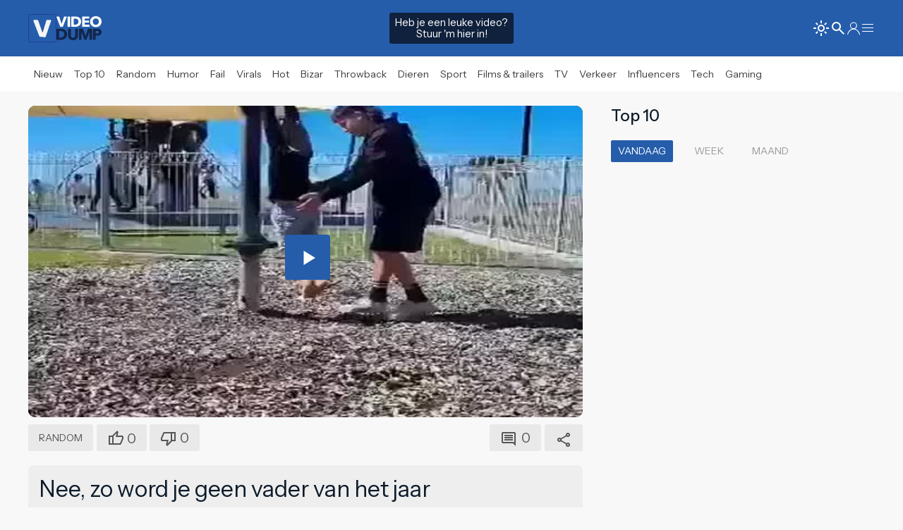

--- FILE ---
content_type: text/html; charset=UTF-8
request_url: https://www.videodump.nl/video/random/nee-zo-word-je-geen-vader-van-het-jaar/10960
body_size: 13234
content:


<!DOCTYPE html>
<html  lang="nl-NL" class="">
<head>

					
											
	<meta name="facebook-domain-verification" content="hrxlt7o0quct0wljndj0lxn676f3so" />
	
	<meta charset="utf-8">
	<meta http-equiv="content-language" content="nl">	
	<meta name="viewport" content="width=device-width, initial-scale=1">
	<meta name="servert" value="web01" />

	<title>Nee, zo word je geen vader van het jaar | Videodump</title>
	
		<link rel="preconnect" href="https://content.videodump.nl" />
	<link rel="dns-prefetch" href="https://content.videodump.nl" />
		
			<meta name="robots" content="index,follow">
		
	<meta name="keywords" content="vader, draaimolen, fail">
	<meta name="description" content="Omschrijving van Nee, zo word je geen vader van het jaar">	
	<meta name="author" content="Arjan" />

	<link rel="home" href="https://www.videodump.nl/" />
	<link rel="canonical" href="https://www.videodump.nl/video/random/nee-zo-word-je-geen-vader-van-het-jaar/10960">

		<link rel="apple-touch-icon" sizes="180x180" href="/icons/apple-touch-icon.png">
	<link rel="icon" type="image/png" sizes="32x32" href="/icons/favicon-32x32.png">
	<link rel="icon" type="image/png" sizes="16x16" href="/icons/favicon-16x16.png">
	<link rel="manifest" href="/icons/site.webmanifest">
	<link rel="shortcut icon" href="/icons/favicon.ico">
	<meta name="msapplication-TileColor" content="#bc0000">
	<meta name="msapplication-config" content="/icons/browserconfig.xml">
	<meta name="theme-color" content="#ffffff">
	
				<meta property="fb:pages" content="" />
				<meta property="fb:app_id" content="429334699606065" />
		
	<meta property="og:locale" content="nl_NL" />
	<meta property="og:site_name" content="Videodump" />
	<meta property="og:url" content="https://www.videodump.nl/video/random/nee-zo-word-je-geen-vader-van-het-jaar/10960" />
	<meta property="og:type" content="article" />
	<meta property="og:title" content="Nee, zo word je geen vader van het jaar" />
	<meta property="og:description" content="Omschrijving van Nee, zo word je geen vader van het jaar" />
	<meta property="og:image" content="https://content.videodump.nl/thumbnails/10960/_960x600_crop_center-center_82_line/skft-b688eae778d7f5c2010028c15c37bccb2687bba71b00c271e2232051093dc1d8.jpg" />
	<meta property="og:image:width" content="960" />
	<meta property="og:image:height" content="540" />
	<meta property="og:image" content="https://content.videodump.nl/thumbnails/10960/_640x400_crop_center-center_60_line/skft-b688eae778d7f5c2010028c15c37bccb2687bba71b00c271e2232051093dc1d8.jpg" />
	<meta property="og:image:width" content="640" />
	<meta property="og:image:height" content="400" />

				
				
						
				
																					
			<meta property="og:video" content="https://content.videodump.nl/encoded/video/10960/skft-b688eae778d7f5c2010028c15c37bccb.mp4" />
			<meta property="og:video:width" content="360" />
			<meta property="og:video:height" content="638" />
			<meta property="og:video:type" content="video/mp4" />			
		
						<script type="application/ld+json">
			{
				"@context": "https://schema.org",
				"@type": "VideoObject",
				"name": "Nee, zo word je geen vader van het jaar",
				"description": "",
				"thumbnailUrl": [
					"",
					"https://content.videodump.nl/encoded/preview/10960/preview_500x400.jpg"
		 		],
				"uploadDate": "2023-12-29T10:15:00+01:00",
				"duration": "0M9S",
				"contentUrl": "https://content.videodump.nl/encoded/video/10960/skft-b688eae778d7f5c2010028c15c37bccb.mp4",
				"embedUrl": "https://www.videodump.nl/embed/10960/10957"
			}
			</script>
				
		
				
		<meta name="twitter:card" content="summary_large_image">
	<meta name="twitter:site" content="@Videodump">
	<meta name="twitter:creator" content="@Videodump">
	<meta name="twitter:title" content="Nee, zo word je geen vader van het jaar">
	<meta name="twitter:description" content="Omschrijving van Nee, zo word je geen vader van het jaar">
	<meta name="twitter:image" content="https://content.videodump.nl/thumbnails/10960/_640x400_crop_center-center_60_line/skft-b688eae778d7f5c2010028c15c37bccb2687bba71b00c271e2232051093dc1d8.jpg">
	
				
						
		<link rel="preconnect" href="https://fonts.googleapis.com">
	<link rel="preconnect" href="https://fonts.gstatic.com" crossorigin>
	<link href="https://fonts.googleapis.com/css2?family=Instrument+Sans:ital,wght@0,400..700;1,400..700&display=swap" rel="stylesheet">
	
		<link rel="stylesheet" href="https://content.videodump.nl/website/css/uikit.theme.css?v=23423123" />
	<link rel="stylesheet" href="https://content.videodump.nl/website/css/uikit.overrides.css?v=23423123" />
	<script src="https://cdn.jsdelivr.net/npm/uikit@3.19.1/dist/js/uikit.min.js"></script>
	<script src="https://cdn.jsdelivr.net/npm/uikit@3.19.1/dist/js/uikit-icons.min.js"></script>
			
				<script type="module">!function(){const e=document.createElement("link").relList;if(!(e&&e.supports&&e.supports("modulepreload"))){for(const e of document.querySelectorAll('link[rel="modulepreload"]'))r(e);new MutationObserver((e=>{for(const o of e)if("childList"===o.type)for(const e of o.addedNodes)if("LINK"===e.tagName&&"modulepreload"===e.rel)r(e);else if(e.querySelectorAll)for(const o of e.querySelectorAll("link[rel=modulepreload]"))r(o)})).observe(document,{childList:!0,subtree:!0})}function r(e){if(e.ep)return;e.ep=!0;const r=function(e){const r={};return e.integrity&&(r.integrity=e.integrity),e.referrerpolicy&&(r.referrerPolicy=e.referrerpolicy),"use-credentials"===e.crossorigin?r.credentials="include":"anonymous"===e.crossorigin?r.credentials="omit":r.credentials="same-origin",r}(e);fetch(e.href,r)}}();</script>
<script>!function(){var e=document.createElement("script");if(!("noModule"in e)&&"onbeforeload"in e){var t=!1;document.addEventListener("beforeload",(function(n){if(n.target===e)t=!0;else if(!n.target.hasAttribute("nomodule")||!t)return;n.preventDefault()}),!0),e.type="module",e.src=".",document.head.appendChild(e),e.remove()}}();</script>
<script src="https://content.videodump.nl/website/dist/assets/polyfills-legacy-ec609b99.js" nomodule onload="e=new CustomEvent(&#039;vite-script-loaded&#039;, {detail:{path: &#039;vite/legacy-polyfills-legacy&#039;}});document.dispatchEvent(e);"></script>
<script type="module" src="https://content.videodump.nl/website/dist/assets/app-137ffbf2.js" crossorigin onload="e=new CustomEvent(&#039;vite-script-loaded&#039;, {detail:{path: &#039;src/main.js&#039;}});document.dispatchEvent(e);"></script>
<link href="https://content.videodump.nl/website/dist/assets/main-4fcbb3a7.css" rel="stylesheet" media="print" onload="this.media=&#039;all&#039;">
<script src="https://content.videodump.nl/website/dist/assets/app-legacy-c6856d21.js" nomodule onload="e=new CustomEvent(&#039;vite-script-loaded&#039;, {detail:{path: &#039;src/main-legacy.js&#039;}});document.dispatchEvent(e);"></script>

		<script type="text/javascript">
		window.csrfTokenName = "CRAFT_CSRF_TOKEN";
		window.csrfTokenValue = "9awlKhFYSkvH1pFwNFLrBRlFUFAp6oXMfVByjbcNFyT5OsuJ1iHHtrveZhtddRB4lp_3EU4GmWddJhtpWaXDoREpNvrGa1x7qmz5yLIVttk\u003D";
	</script>

	<script>
	document.addEventListener("DOMContentLoaded", function() {

	});
	</script>

			
					 
		
	<!-- Google tag (gtag.js) -->
		<script async src="https://www.googletagmanager.com/gtag/js?id=G-G649ZLCZWL"></script>
	<script>
		window.dataLayer = window.dataLayer || [];
		function gtag(){dataLayer.push(arguments);}
		gtag('js', new Date());
	
		gtag('config', 'G-G649ZLCZWL');
	</script>
	
		<script type="application/ld+json">
	{
		"@context": "https://schema.org",
		"@type": "Organization",
		"url": "https://www.videodump.nl/",
		"logo": "https://content.videodump.nl/images/website/logo_square.png",
		"potentialAction": {
			"@type": "SearchAction",
			"target": "https://www.videodump.nl/zoeken?q={search_term_string}",
			"query-input": "required name=search_term_string"
		}
	}
	</script> 
	
			
							
					
		
						
							
		<script src="https://www.google.com/recaptcha/api.js?render=6LeabKgpAAAAAGveYSI__QgJHuQx8RVr9WugidJU" async defer></script>
	
			<script type="application/javascript" src="https://sdki.truepush.com/sdk/v2.0.4/app.js" async></script>
	<script>
	var truepush = window.truepush || [];
					
	truepush.push(function(){
			truepush.Init({
					id: "660579617283f1a40c6f22dd"
			},function(error){
				if(error) console.error(error);
			})
	})
	</script>
			
<link href="https://www.videodump.nl/cpresources/dfec43f6/style.css?v=1744357499" rel="stylesheet">
<style>
:root {
	--background-color: #f8f8f8;
	--primary-color: #255dab;
	--tint-color: #255dab;
}	

/* recaptcha */
.grecaptcha-badge { 
		visibility: hidden !important;
}

/* cmp */
.qc-cmp2-persistent-link {
	display: none !important;
}

/* --- logos --- */
.logo-icon-cls-1 {
	fill: #12264b;
}
.logo-icon-cls-1, .logo-icon-cls-2 {
	stroke-width: 0px;
}
.logo-icon-cls-3 {
	fill: #255dab;
	stroke: #21409a;
	stroke-miterlimit: 10;
	stroke-width: 8px;
}
.logo-icon-cls-2 {
	fill: #fff;
}

.logo-text-cls-1 {
	fill: #12264b;
}
.logo-text-cls-1, .logo-text-cls-2 {
	stroke-width: 0px;
}
.logo-text-cls-2 {
	fill: #fff;
}

.logo-fav-icon-cls-1 {
	fill: #255dab;
	stroke: #21409a;
	stroke-miterlimit: 10;
	stroke-width: 8px;
}

.logo-fav-icon-cls-2 {
	fill: #f4f4f5;
	stroke-width: 0px;
}

</style></head>


<body
	class=" "
>
<div 
	id="app" 
	data-device='{
		"isApp":  false
	}' 
	data-user='{
		"loggedIn": false, 
		"isRedactie": false, 
		"darkTheme": false
	}'
	>
	<!-- Top bar -->
		<header class="top-bar" id="top-bar"> 
			<div class="uk-navbar-container uk-container uk-navbar-transparent" uk-navbar>
					<div class="uk-navbar-left uk-gap-small">
							
<div class="uk-inline icon-svg icon">
	<a href="/">	
									<svg id="Layer_2"  width="40" data-name="Layer 2" xmlns="http://www.w3.org/2000/svg" viewBox="0 0 304.5 304.5">
					<g id="Layer_2-2" data-name="Layer 2">
						<rect class="logo-fav-icon-cls-1" x="4" y="4" width="296.5" height="296.5" rx="16.55" ry="16.55"/>
					</g>
					<g id="Layer_4" data-name="Layer 4">
						<path class="logo-fav-icon-cls-2" d="M181.02,249.7l-53.36-4.99c-3.28,0-6.21-2.03-7.35-5.1L55.84,73.75c-1.92-5.13,1.88-10.6,7.35-10.6h34.26c4.78,0,9.02,3.07,10.5,7.62l43.29,121.94c1.16,3.56,6.15,3.67,7.48.17.04-.09,36.14-122.2,36.14-122.2,1.31-4.8,5.68-8.13,10.66-8.13l33.78.6c5.48,0,9.27,5.47,7.35,10.6l-58.28,170.85c-1.15,3.07-4.08,5.1-7.35,5.1Z"/>
					</g>
				</svg>
					

	</a>
</div>							<span class="uk-visible@s">
								
<div class="uk-inline icon-svg text">
	<a href="/">	
									<svg id="Layer_2" data-name="Layer 2" width="64" xmlns="http://www.w3.org/2000/svg" viewBox="0 0 290.9 158.57">
					<g id="Layer_2-2" data-name="Layer 2">
						<g id="Layer_1-2" data-name="Layer 1-2">
							<g>
								<path class="logo-text-cls-2" d="M39.46,70.15h-12.97c-1.06,0-2.02-.66-2.4-1.65L.17,5.31C-.46,3.63.77,1.84,2.57,1.84h12.96c1.11,0,2.09.71,2.44,1.77l15.25,46.67h.39L48.76,3.61c.34-1.06,1.33-1.77,2.44-1.77h12.64c1.8,0,3.04,1.81,2.39,3.48l-24.37,63.19c-.38.99-1.33,1.64-2.39,1.64h-.01Z"/>
								<path class="logo-text-cls-2" d="M71.57,67.58V4.39c0-1.41,1.15-2.56,2.56-2.56h11.47c1.41,0,2.56,1.15,2.56,2.56v63.19c0,1.41-1.15,2.56-2.56,2.56h-11.47c-1.41,0-2.56-1.15-2.56-2.56Z"/>
								<path class="logo-text-cls-2" d="M158.92,35.79c0,5.98-1.11,11.14-3.33,15.49s-5.15,7.91-8.78,10.71c-3.64,2.8-7.74,4.86-12.3,6.18-4.57,1.32-9.2,1.98-13.89,1.98h-22.91c-1.41,0-2.56-1.15-2.56-2.56V4.4c0-1.41,1.15-2.56,2.56-2.56h22.14c4.82,0,9.58.56,14.28,1.69s8.88,2.99,12.54,5.6c3.67,2.61,6.62,6.1,8.88,10.47,2.25,4.38,3.38,9.78,3.38,16.21v-.02ZM141.75,35.79c0-3.86-.63-7.06-1.88-9.6-1.25-2.54-2.93-4.57-5.02-6.08-2.09-1.51-4.47-2.59-7.14-3.23s-5.42-.97-8.25-.97h-5.64c-1.41,0-2.56,1.15-2.56,2.56v34.82c0,1.41,1.15,2.56,2.56,2.56h5.25c2.96,0,5.8-.34,8.54-1.01,2.73-.68,5.15-1.78,7.24-3.33,2.09-1.54,3.76-3.6,5.02-6.18,1.25-2.57,1.88-5.76,1.88-9.55h0Z"/>
								<path class="logo-text-cls-2" d="M165.87,67.58V4.39c0-1.41,1.15-2.56,2.56-2.56h40.81c1.41,0,2.56,1.15,2.56,2.56v8.77c0,1.41-1.15,2.56-2.56,2.56h-24.89c-1.41,0-2.56,1.15-2.56,2.56v7.81c0,1.41,1.15,2.56,2.56,2.56h23.25c1.41,0,2.56,1.15,2.56,2.56v8.1c0,1.41-1.15,2.56-2.56,2.56h-23.25c-1.41,0-2.56,1.15-2.56,2.56v9.06c0,1.41,1.15,2.56,2.56,2.56h26.62c1.41,0,2.56,1.15,2.56,2.56v8.96c0,1.41-1.15,2.56-2.56,2.56h-42.54c-1.41,0-2.56-1.15-2.56-2.56h0Z"/>
								<path class="logo-text-cls-2" d="M290.9,35.7c0,5.4-.93,10.34-2.8,14.81s-4.46,8.3-7.77,11.48-7.25,5.64-11.82,7.38-9.52,2.61-14.86,2.61-10.28-.87-14.81-2.61-8.46-4.2-11.77-7.38c-3.31-3.18-5.9-7.01-7.77-11.48s-2.8-9.41-2.8-14.81.93-10.4,2.8-14.81c1.86-4.41,4.45-8.15,7.77-11.24,3.31-3.09,7.24-5.47,11.77-7.14,4.54-1.67,9.47-2.51,14.81-2.51s10.29.84,14.86,2.51c4.57,1.67,8.51,4.05,11.82,7.14s5.9,6.84,7.77,11.24c1.86,4.41,2.8,9.34,2.8,14.81ZM273.25,35.7c0-2.96-.48-5.73-1.45-8.3s-2.3-4.78-4-6.61c-1.71-1.83-3.76-3.28-6.18-4.34-2.41-1.06-5.07-1.59-7.96-1.59s-5.53.53-7.91,1.59-4.44,2.51-6.18,4.34-3.07,4.04-4,6.61-1.4,5.34-1.4,8.3.48,5.93,1.45,8.54c.96,2.61,2.3,4.84,4,6.71,1.7,1.87,3.75,3.33,6.13,4.39s5.02,1.59,7.91,1.59,5.53-.53,7.91-1.59,4.44-2.52,6.18-4.39,3.09-4.1,4.05-6.71,1.45-5.45,1.45-8.54h0Z"/>
							</g>
							<g>
								<path class="logo-text-cls-1" d="M68.85,119.51c0,6.46-1.2,12.03-3.59,16.72-2.4,4.69-5.56,8.54-9.48,11.56s-8.35,5.24-13.28,6.67c-4.93,1.42-9.93,2.14-15,2.14H2.83c-1.56,0-2.83-1.27-2.83-2.83v-68.09c0-1.56,1.27-2.83,2.83-2.83h23.84c5.21,0,10.35.61,15.42,1.82,5.07,1.22,9.58,3.23,13.54,6.04s7.15,6.58,9.58,11.3,3.65,10.56,3.65,17.5h0ZM50.31,119.51c0-4.17-.68-7.62-2.03-10.36s-3.16-4.93-5.42-6.56c-2.26-1.63-4.83-2.79-7.71-3.49-2.88-.69-5.85-1.04-8.91-1.04h-6.02c-1.56,0-2.83,1.27-2.83,2.83v37.47c0,1.56,1.27,2.83,2.83,2.83h5.61c3.19,0,6.27-.36,9.22-1.09,2.95-.73,5.55-1.93,7.81-3.59,2.26-1.67,4.06-3.89,5.42-6.67,1.35-2.78,2.03-6.21,2.03-10.31v-.02Z"/>
								<path class="logo-text-cls-1" d="M136.48,140.92c-1.49,3.65-3.63,6.77-6.41,9.37s-6.13,4.64-10.05,6.09c-3.92,1.46-8.28,2.19-13.07,2.19s-9.24-.73-13.12-2.19c-3.89-1.46-7.19-3.49-9.9-6.09-2.71-2.6-4.79-5.73-6.25-9.37-1.46-3.65-2.19-7.69-2.19-12.13v-43.11c0-1.56,1.27-2.83,2.83-2.83h12.05c1.56,0,2.83,1.27,2.83,2.83v41.65c0,2.02.26,3.92.78,5.73s1.32,3.42,2.4,4.84c1.08,1.42,2.5,2.55,4.27,3.38,1.77.83,3.91,1.25,6.41,1.25s4.64-.42,6.41-1.25,3.21-1.96,4.32-3.38,1.91-3.04,2.4-4.84c.49-1.81.73-3.71.73-5.73v-41.65c0-1.56,1.27-2.83,2.83-2.83h12.15c1.56,0,2.83,1.27,2.83,2.83v43.11c0,4.44-.75,8.49-2.24,12.13h-.01Z"/>
								<path class="logo-text-cls-1" d="M214.9,156.59c-1.57,0-2.84-1.28-2.83-2.85l.39-49.33h-.31l-18.49,50.33c-.41,1.11-1.47,1.85-2.66,1.85h-8.53c-1.2,0-2.26-.75-2.66-1.88l-17.97-50.31h-.31l.39,49.33c0,1.57-1.26,2.85-2.83,2.85h-11.09c-1.56,0-2.83-1.27-2.83-2.83v-68.09c0-1.56,1.27-2.83,2.83-2.83h20.52c1.2,0,2.27.75,2.67,1.88l16.12,45.41h.42l15.41-45.37c.39-1.15,1.47-1.92,2.68-1.92h20.9c1.56,0,2.83,1.27,2.83,2.83v68.09c0,1.56-1.27,2.83-2.83,2.83h-11.82Z"/>
								<path class="logo-text-cls-1" d="M290.9,105.55c0,4.31-.8,7.93-2.4,10.88-1.6,2.95-3.75,5.33-6.46,7.14s-5.83,3.13-9.37,3.96-7.22,1.25-11.04,1.25h-6.03c-1.56,0-2.83,1.27-2.83,2.83v22.15c0,1.56-1.27,2.83-2.83,2.83h-12.15c-1.56,0-2.83-1.27-2.83-2.83v-68.09c0-1.56,1.27-2.83,2.83-2.83h24.25c4.03,0,7.79.4,11.3,1.2,3.51.8,6.56,2.08,9.17,3.85,2.6,1.77,4.65,4.1,6.15,6.98,1.49,2.88,2.24,6.44,2.24,10.68h0ZM273.09,105.66c0-1.74-.35-3.16-1.04-4.27-.7-1.11-1.63-1.98-2.81-2.6-1.18-.63-2.52-1.04-4.01-1.25-1.49-.21-3.04-.31-4.64-.31h-4.98c-1.56,0-2.83,1.27-2.83,2.83v11.74c0,1.56,1.27,2.83,2.83,2.83h4.67c1.67,0,3.26-.14,4.79-.42s2.9-.76,4.11-1.46c1.21-.69,2.17-1.61,2.86-2.76.69-1.15,1.04-2.59,1.04-4.32h.01Z"/>
							</g>
						</g>
					</g>
				</svg>
					

	</a>
</div>							</span>
					</div>
					<div class="uk-navbar-center">
						<div class="upload-cta uk-text-center uk-visible@s">
							<a href="/upload" title="Video insturen" class="uk-button">
									Heb je een leuke video?<br>
									Stuur 'm hier in!
							</a>
						</div>
					</div>
					<div class="uk-navbar-right">
							<ul class="uk-navbar-nav">
								<li>
										<a href="#">
											<theme-switcher 
												:dark="false"
												:user-id="0"
											></theme-switcher>
										</a>
									</li>																
									<li>
										<a href="#">
											<search-modal 
												action="https://www.videodump.nl/zoeken"
												text=""
												:nav-bar-item="false"
												></search-modal>
										</a>
									</li>
									
																														<li><a href="/aanmelden"><span uk-icon="icon: user"></span></a></li>
																												
									<li><a href="#" uk-toggle="target: #offcanvas-categories"><span uk-icon="icon: menu"></span></a></li>
							</ul>
					</div>

																				
			</div>
	</header>
		
	<!-- Category bar -->
		<nav class="sub-bar" id="sub-bar">
		<div class="uk-container uk-navbar-transparent uk-flex uk-flex-middle" uk-navbar style="height: 100%">
			<div class="uk-navbar-left uk-gap-remove">
				<a href="/" class="uk-button " title="Overzicht"><span class="">Nieuw</span></a>
				<a href="/top10" class="uk-button " title="Top 10 videos"><span class="">Top 10</span></a>

																	
									<a href="https://www.videodump.nl/videos/random " class="uk-button "  title="Random">Random</a>
									<a href="https://www.videodump.nl/videos/humor " class="uk-button "  title="Humor">Humor</a>
									<a href="https://www.videodump.nl/videos/fail " class="uk-button "  title="Fail">Fail</a>
									<a href="https://www.videodump.nl/videos/virals " class="uk-button "  title="Virals">Virals</a>
									<a href="https://www.videodump.nl/videos/hot " class="uk-button "  title="Hot">Hot</a>
									<a href="https://www.videodump.nl/videos/bizar " class="uk-button "  title="Bizar">Bizar</a>
									<a href="https://www.videodump.nl/videos/throwback " class="uk-button "  title="Throwback">Throwback</a>
									<a href="https://www.videodump.nl/videos/dieren " class="uk-button "  title="Dieren">Dieren</a>
									<a href="https://www.videodump.nl/videos/sport " class="uk-button "  title="Sport">Sport</a>
									<a href="https://www.videodump.nl/videos/films-trailers " class="uk-button "  title="Films &amp; trailers">Films &amp; trailers</a>
									<a href="https://www.videodump.nl/videos/tv " class="uk-button "  title="TV">TV</a>
									<a href="https://www.videodump.nl/videos/verkeer " class="uk-button "  title="Verkeer">Verkeer</a>
									<a href="https://www.videodump.nl/videos/influencers " class="uk-button "  title="Influencers">Influencers</a>
									<a href="https://www.videodump.nl/videos/tech " class="uk-button "  title="Tech">Tech</a>
									<a href="https://www.videodump.nl/videos/gaming " class="uk-button "  title="Gaming">Gaming</a>
							</div>				
		</div>
	</nav>
		
	<!-- Main Content  -->
	<main class="content">
	
				<link rel="stylesheet" href="https://content.videodump.nl/website/craft-plugins/comments/css/comments.css?v=">
<link rel="stylesheet" href="https://content.videodump.nl/website/craft-plugins/comments/css/overrides.css?v=">

<script src="https://content.videodump.nl/website/craft-plugins/comments/js/_base.js?v="></script>
<script src="https://content.videodump.nl/website/craft-plugins/comments/js/comments.js?v="></script>	
		
						
										
									
				
				
											  
		
					
					
		
													
				<main class="uk-container article-container video uk-margin-top uk-margin-bottom">
			<div class="uk-grid" data-ukgrid>
		
								<div class="uk-width-2-3@m left-col">
		
										<div class="uk-margin-nope">			
						
																					
															





	

<div class="media-container video">
		
		
		
		 
						

				
						 	
			
	
			
	<video-player-new 
		:id="10957"
		:analytics="false"			
		title="Nee, zo word je geen vader van het jaar" 		:ads="{ 
			'website': false, 
			'app': false
		}"
		:ads-limit="{ 			'website': 0, 
			'app': 1 
		}"
		:ads-vast-urls="[]"
		:ads-waterfall="true"
		:viewport-observer="false"
				:is-embeddable="false"
		:is-embed="false"
		embed-code='<iframe width="560" height="315" frameborder="0" src="https://www.videodump.nl//embed/10960/10957"></iframe>'
		:auto-size="false" 
		:mobile-ui="true"
		:options="{
			autoplay: false,
			fluid: true,
			aspectRatio: '16:9',
			poster: 'https://content.videodump.nl/encoded/preview/10960/preview_500x400.jpg',
			sources: [
									{ src: 'https://vz-851b0c35-810.b-cdn.net/add95a8e-c573-46f9-b13f-180c9bb35852/playlist.m3u8', type: 'application/x-mpegURL' },
								{ src: 'https://content.videodump.nl/encoded/video/10960/skft-b688eae778d7f5c2010028c15c37bccb.mp4?md5=FRoGcmaWhuYBLXGkHvZt-Q&amp;expires=1769740537', type: 'video/mp4' }
			]
		}">
	</video-player-new>

	
</div>								
																<div class="uk-margin-small-top">
									<video-toolbar
										
																				element-id="10960"
										post-date=""
										category="Random"
										
																				total-up-votes="0"
										total-down-votes="0"
										:show-up-vote="true"
										:show-down-vote="true"
										:show-tally-vote="false"
										:require-login="true"
										
																				total-comments="0"
										js-variables="{&quot;id&quot;:&quot;#cc-w-10960&quot;,&quot;settings&quot;:{&quot;baseUrl&quot;:&quot;\/index.php?p=actions&quot;,&quot;csrfTokenName&quot;:&quot;CRAFT_CSRF_TOKEN&quot;,&quot;csrfToken&quot;:&quot;9awlKhFYSkvH1pFwNFLrBRlFUFAp6oXMfVByjbcNFyT5OsuJ1iHHtrveZhtddRB4lp_3EU4GmWddJhtpWaXDoREpNvrGa1x7qmz5yLIVttk=&quot;,&quot;recaptchaEnabled&quot;:true,&quot;recaptchaKey&quot;:&quot;6LeabKgpAAAAAGveYSI__QgJHuQx8RVr9WugidJU&quot;,&quot;orderBy&quot;:&quot;desc&quot;,&quot;translations&quot;:{&quot;reply&quot;:&quot;Reageren&quot;,&quot;close&quot;:&quot;Sluiten&quot;,&quot;edit&quot;:&quot;Bewerken&quot;,&quot;save&quot;:&quot;Opslaan&quot;,&quot;delete-confirm&quot;:&quot;Are you sure you want to delete this comment?&quot;},&quot;element&quot;:{&quot;id&quot;:10960,&quot;siteId&quot;:1}}}"
										
																				site-name="Videodump"
										mailto="$SYSTEM_EMAIL"
										entry-url="https://www.videodump.nl/video/random/nee-zo-word-je-geen-vader-van-het-jaar/10960"
										entry-title="Nee, zo word je geen vader van het jaar"
										embed-code='<iframe width="560" height="315" frameborder="0" src="https://www.videodump.nl/embed/10960/10957"></iframe>'
																		
									></video-toolbar>
								</div>
																					
					</div>
		
										<div class="description uk-padding-small uk-margin-top">
						<h1 class="title uk-margin-remove uk-text-left">Nee, zo word je geen vader van het jaar</h1>
						<span class="uk-text-meta">
							29/12 10:15
													</span>
						
						<div class="uk-grid uk-grid-collapse uk-flex uk-flex-bottom">
							<div class="uk-width-auto">
								<div class="uk-text-meta uk-margin-top">
									Meer video's over
								</div>
								<div class="tags-container">	
																															<span><a class="uk-label tag" href="/tag/vader">vader</a></span>
																					<span><a class="uk-label tag" href="/tag/draaimolen">draaimolen</a></span>
																					<span><a class="uk-label tag" href="/tag/fail">fail</a></span>
																		</div>
							</div>
							<div class="uk-width-expand"></div>
							<div class="uk-width-auto uk-text-right@s">
								<div class="uk-text-meta uk-margin-top">
									Delen
								</div>
								<social-share 
									:platforms="['facebook', 'x', 'whatsapp', 'link']" 
									url="https://www.videodump.nl/video/random/nee-zo-word-je-geen-vader-van-het-jaar/10960" 
									title="Bekijk Nee, zo word je geen vader van het jaar">
								</social-share>
							</div>
						</div>
												
					</div>

															
						<div class="uk-margin-top uk-alert uk-border-rounded"  v-show="device.desktop">
					
							

<div class="uk-hidden@s">
	<h2 class="uk-heading custom  uk-heading uk-text-left">
				<span >Reacties</span>
	</h2>
</div>
<div class="uk-visible@s">
	<h2 class="uk-heading custom  uk-heading uk-text-left">
				<span >Reacties</span>
	</h2>
</div>

		
							
																						
							<a name="reacties"></a>
							<div class="uk-margin-top">
								<comments-loader 
									url="/async/comments?id=10960"
									:total-comments="0"
									:js-variables="{&quot;id&quot;:&quot;#cc-w-10960&quot;,&quot;settings&quot;:{&quot;baseUrl&quot;:&quot;\/index.php?p=actions&quot;,&quot;csrfTokenName&quot;:&quot;CRAFT_CSRF_TOKEN&quot;,&quot;csrfToken&quot;:&quot;9awlKhFYSkvH1pFwNFLrBRlFUFAp6oXMfVByjbcNFyT5OsuJ1iHHtrveZhtddRB4lp_3EU4GmWddJhtpWaXDoREpNvrGa1x7qmz5yLIVttk=&quot;,&quot;recaptchaEnabled&quot;:true,&quot;recaptchaKey&quot;:&quot;6LeabKgpAAAAAGveYSI__QgJHuQx8RVr9WugidJU&quot;,&quot;orderBy&quot;:&quot;desc&quot;,&quot;translations&quot;:{&quot;reply&quot;:&quot;Reageren&quot;,&quot;close&quot;:&quot;Sluiten&quot;,&quot;edit&quot;:&quot;Bewerken&quot;,&quot;save&quot;:&quot;Opslaan&quot;,&quot;delete-confirm&quot;:&quot;Are you sure you want to delete this comment?&quot;},&quot;element&quot;:{&quot;id&quot;:10960,&quot;siteId&quot;:1}}}"
									:auto-load="false" 
									button-text="Reageren"
								></comments-loader>
							</div>
					
						</div>
					
														
				</div>
				
								<div class="uk-width-1-3@m right-col">
	
						<div class="uk-margin-medium-top uk-hidden@m"></div>
						
										
						

<div class="uk-hidden@s">
	<h2 class="uk-heading custom  uk-heading uk-text-left">
				<span >Top 10</span>
	</h2>
</div>
<div class="uk-visible@s">
	<h2 class="uk-heading custom  uk-heading uk-text-left">
				<span >Top 10</span>
	</h2>
</div>

						
						





<div class="trending-list-container" style>
	<ul class="uk-subnav uk-subnav-pill" uk-switcher="animation: uk-animation-fade">
		<li><a href="#">Vandaag</a></li>
		<li><a href="#">Week</a></li>
		<li><a href="#">Maand</a></li>
	</ul>
		
	<ul class="uk-switcher uk-margin">
		<li>
			<ul class="uk-list uk-list-divider">
							</ul>										
		</li>
		<li>
			<ul class="uk-list uk-list-divider">
									<li>
						<span class="uk-label uk-label-small uk-margin-xsmall-right">1</span>
						<a href="https://www.videodump.nl/video/hot/vervelend-dat-het-niet-harder-waait/46527" title="Vervelend dat het niet harder waait! (239)">Vervelend dat het niet harder waait!</a>
					</li>
									<li>
						<span class="uk-label uk-label-small uk-margin-xsmall-right">2</span>
						<a href="https://www.videodump.nl/video/virals/laserkliniek-in-amsterdam-lokt-harige-poesjes-naar-binnen-met-pikante-reclame/38745" title="Laserkliniek in Amsterdam lokt &#039;harige poesjes&#039; naar binnen met pikante reclame (49)">Laserkliniek in Amsterdam lokt &#039;harige poesjes&#039; naar binnen met pikante reclame</a>
					</li>
									<li>
						<span class="uk-label uk-label-small uk-margin-xsmall-right">3</span>
						<a href="https://www.videodump.nl/video/virals/recovery-machine-voelt-toch-verdacht-veel-als-ander-soort-work-out/46547" title="Recovery-machine voelt toch verdacht veel als ander soort work-out (248)">Recovery-machine voelt toch verdacht veel als ander soort work-out</a>
					</li>
									<li>
						<span class="uk-label uk-label-small uk-margin-xsmall-right">4</span>
						<a href="https://www.videodump.nl/video/humor/kermit-de-kikker-is-een-smeerpijp/46488" title="Kermit de Kikker is een smeerpijp (107)">Kermit de Kikker is een smeerpijp</a>
					</li>
									<li>
						<span class="uk-label uk-label-small uk-margin-xsmall-right">5</span>
						<a href="https://www.videodump.nl/video/random/video-alex-soze-klemgereden-en-aangehouden-voor-poging-tot-zware-mishandeling/23530" title="Video: Alex Soze klemgereden en aangehouden voor poging tot zware mishandeling (62)">Video: Alex Soze klemgereden en aangehouden voor poging tot zware mishandeling</a>
					</li>
									<li>
						<span class="uk-label uk-label-small uk-margin-xsmall-right">6</span>
						<a href="https://www.videodump.nl/video/shownieuws/vlaamse-presentator-gaat-viraal-door-bizarre-vertoning-op-live-televisie-helemaal-stijf-van-de-bloem/38644" title="Vlaamse presentator gaat viraal door bizarre vertoning op live televisie: &quot;Helemaal stijf van de bloem&quot; (592)">Vlaamse presentator gaat viraal door bizarre vertoning op live televisie: &quot;Helemaal stijf van de bloem&quot;</a>
					</li>
									<li>
						<span class="uk-label uk-label-small uk-margin-xsmall-right">7</span>
						<a href="https://www.videodump.nl/video/ai/alexander-klopping-jaagt-mensen-de-stuipen-op-het-lijf-met-gezichtsherkenning-in-ai-bril/35831" title="Alexander Klöpping jaagt mensen de stuipen op het lijf met gezichtsherkenning in AI-bril (444)">Alexander Klöpping jaagt mensen de stuipen op het lijf met gezichtsherkenning in AI-bril</a>
					</li>
									<li>
						<span class="uk-label uk-label-small uk-margin-xsmall-right">8</span>
						<a href="https://www.videodump.nl/video/random/de-opvallende-broek-van-pommelien-thijs-tijdens-haar-laatste-optreden/22769" title="De opvallende broek van Pommelien Thijs tijdens haar laatste optreden (489)">De opvallende broek van Pommelien Thijs tijdens haar laatste optreden</a>
					</li>
									<li>
						<span class="uk-label uk-label-small uk-margin-xsmall-right">9</span>
						<a href="https://www.videodump.nl/video/hot/welke-schoenen-vind-jij-het-mooiste/46521" title="Welke schoenen vind jij het mooiste? (193)">Welke schoenen vind jij het mooiste?</a>
					</li>
									<li>
						<span class="uk-label uk-label-small uk-margin-xsmall-right">10</span>
						<a href="https://www.videodump.nl/video/tv/throwback-de-bekende-buurman-wat-doet-u-nu-scene-uit-flodder-met-tatjana-simic/35809" title="Throwback: De bekende &quot;Buurman, wat doet u nu?&quot;-scène uit Flodder met Tatjana Šimić (2810)">Throwback: De bekende &quot;Buurman, wat doet u nu?&quot;-scène uit Flodder met Tatjana Šimić</a>
					</li>
							</ul>														
		</li>
		<li>
			<ul class="uk-list uk-list-divider">
									<li><span class="uk-label uk-margin-xsmall-right">1</span>
					<a href="https://www.videodump.nl/video/shownieuws/vlaamse-presentator-gaat-viraal-door-bizarre-vertoning-op-live-televisie-helemaal-stijf-van-de-bloem/38644" title="Vlaamse presentator gaat viraal door bizarre vertoning op live televisie: &quot;Helemaal stijf van de bloem&quot; (592)">Vlaamse presentator gaat viraal door bizarre vertoning op live televisie: &quot;Helemaal stijf van de bloem&quot;</a></li>
									<li><span class="uk-label uk-margin-xsmall-right">2</span>
					<a href="https://www.videodump.nl/video/tv/throwback-de-bekende-buurman-wat-doet-u-nu-scene-uit-flodder-met-tatjana-simic/35809" title="Throwback: De bekende &quot;Buurman, wat doet u nu?&quot;-scène uit Flodder met Tatjana Šimić (2810)">Throwback: De bekende &quot;Buurman, wat doet u nu?&quot;-scène uit Flodder met Tatjana Šimić</a></li>
									<li><span class="uk-label uk-margin-xsmall-right">3</span>
					<a href="https://www.videodump.nl/video/virals/recovery-machine-voelt-toch-verdacht-veel-als-ander-soort-work-out/46547" title="Recovery-machine voelt toch verdacht veel als ander soort work-out (248)">Recovery-machine voelt toch verdacht veel als ander soort work-out</a></li>
									<li><span class="uk-label uk-margin-xsmall-right">4</span>
					<a href="https://www.videodump.nl/video/hot/vervelend-dat-het-niet-harder-waait/46527" title="Vervelend dat het niet harder waait! (239)">Vervelend dat het niet harder waait!</a></li>
									<li><span class="uk-label uk-margin-xsmall-right">5</span>
					<a href="https://www.videodump.nl/video/virals/realitycheck-vrouw-toont-verschil-tussen-insta-look-en-realiteit/46534" title="Realitycheck: Vrouw toont verschil tussen Insta-look en realiteit (169)">Realitycheck: Vrouw toont verschil tussen Insta-look en realiteit</a></li>
									<li><span class="uk-label uk-margin-xsmall-right">6</span>
					<a href="https://www.videodump.nl/video/virals/jongedame-met-extra-bagage-wurmt-zich-tegen-de-stroom-van-de-roltrap/46515" title="Jongedame met extra bagage wurmt zich tegen de stroom van de roltrap (141)">Jongedame met extra bagage wurmt zich tegen de stroom van de roltrap</a></li>
									<li><span class="uk-label uk-margin-xsmall-right">7</span>
					<a href="https://www.videodump.nl/video/hot/welke-schoenen-vind-jij-het-mooiste/46521" title="Welke schoenen vind jij het mooiste? (193)">Welke schoenen vind jij het mooiste?</a></li>
									<li><span class="uk-label uk-margin-xsmall-right">8</span>
					<a href="https://www.videodump.nl/video/man-klimt-leeuwenverblijf-in-braziliaanse-dierentuin-en-overleeft-het-niet/46561" title="Man klimt leeuwenverblijf in Braziliaanse dierentuin en overleeft het niet (153)">Man klimt leeuwenverblijf in Braziliaanse dierentuin en overleeft het niet</a></li>
									<li><span class="uk-label uk-margin-xsmall-right">9</span>
					<a href="https://www.videodump.nl/video/random/de-belgische-esmee-rose-wil-met-1500-mannen-nieuw-record-neerzetten/42895" title="De Belgische Esmée Rose wil met 1500 mannen nieuw &#039;record&#039; neerzetten (195)">De Belgische Esmée Rose wil met 1500 mannen nieuw &#039;record&#039; neerzetten</a></li>
									<li><span class="uk-label uk-margin-xsmall-right">10</span>
					<a href="https://www.videodump.nl/video/hot/we-wilden-nog-nooit-zo-graag-dat-het-spookt-in-huis/46332" title="We wilden nog nooit zo graag dat het spookt in huis (127)">We wilden nog nooit zo graag dat het spookt in huis</a></li>
							</ul>														
		</li>
	</ul>
</div>				
				</div>		
				
			</div>	
		</main>		

						
						
				
		<section class="uk-section uk-section-default">
			<div class="uk-container">
								
				<div uk-grid class="uk-margin-top">
					
					<!-- left col -->
					<div class="uk-width-2-3@m left-col">
		
						<!-- latest entries -->
						<div class="uk-inline uk-width-1-1">
							
							

<div class="uk-hidden@s">
	<h2 class="uk-heading custom  uk-heading uk-text-left">
				<span >Highlighted</span>
	</h2>
</div>
<div class="uk-visible@s">
	<h2 class="uk-heading custom  uk-heading uk-text-left">
				<span >Highlighted</span>
	</h2>
</div>

														
						</div>						
						<div uk-grid class="uk-child-width-1-2 uk-child-width-1-3@m uk-grid-small responsive-padding">
															<div>
									


						

<a href="https://www.videodump.nl/video/verkeer/automobilisten-rennen-op-laatste-moment-uit-brandende-auto-op-de-a58/46553">
	<div class="card video uk-relative">
		<div class="uk-inline-clip uk-transition-toggle">
			<img src="https://content.videodump.nl/thumbnails/46553/_640x400_crop_center-center_60_line/asset-80251e7d61b46c801d645e5e8f7b791c.jpg" width="960" height="580" alt="Automobilisten rennen op laatste moment uit brandende auto op de A58" class="uk-border-rounded uk-transition-opaque uk-transition-scale-up">
			<span class="uk-position-center">
				<span class="play material-symbols-outlined medium"><svg xmlns="http://www.w3.org/2000/svg" height="24" viewBox="0 -960 960 960" width="24"><path d="m380-300 280-180-280-180v360ZM480-80q-83 0-156-31.5T197-197q-54-54-85.5-127T80-480q0-83 31.5-156T197-763q54-54 127-85.5T480-880q83 0 156 31.5T763-763q54 54 85.5 127T880-480q0 83-31.5 156T763-197q-54 54-127 85.5T480-80Zm0-80q134 0 227-93t93-227q0-134-93-227t-227-93q-134 0-227 93t-93 227q0 134 93 227t227 93Zm0-320Z"/></svg></span>
			</span>
			
		</div>
		<div>
			<h2 class="title uk-margin-small-top">Automobilisten rennen op laatste moment uit brandende auto op de A58</h2>
		</div>
	</div>
</a>								</div>
																<div>
									


						

<a href="https://www.videodump.nl/video/man-klimt-leeuwenverblijf-in-braziliaanse-dierentuin-en-overleeft-het-niet/46561">
	<div class="card video uk-relative">
		<div class="uk-inline-clip uk-transition-toggle">
			<img src="https://content.videodump.nl/thumbnails/46561/_640x400_crop_center-center_60_line/asset-7311d1ee3d4690c2661deab08709aef2.jpg" width="960" height="580" alt="Man klimt leeuwenverblijf in Braziliaanse dierentuin en overleeft het niet" class="uk-border-rounded uk-transition-opaque uk-transition-scale-up">
			<span class="uk-position-center">
				<span class="play material-symbols-outlined medium"><svg xmlns="http://www.w3.org/2000/svg" height="24" viewBox="0 -960 960 960" width="24"><path d="m380-300 280-180-280-180v360ZM480-80q-83 0-156-31.5T197-197q-54-54-85.5-127T80-480q0-83 31.5-156T197-763q54-54 127-85.5T480-880q83 0 156 31.5T763-763q54 54 85.5 127T880-480q0 83-31.5 156T763-197q-54 54-127 85.5T480-80Zm0-80q134 0 227-93t93-227q0-134-93-227t-227-93q-134 0-227 93t-93 227q0 134 93 227t227 93Zm0-320Z"/></svg></span>
			</span>
			
		</div>
		<div>
			<h2 class="title uk-margin-small-top">Man klimt leeuwenverblijf in Braziliaanse dierentuin en overleeft het niet</h2>
		</div>
	</div>
</a>								</div>
																<div>
									


						

<a href="https://www.videodump.nl/video/virals/recovery-machine-voelt-toch-verdacht-veel-als-ander-soort-work-out/46547">
	<div class="card video uk-relative">
		<div class="uk-inline-clip uk-transition-toggle">
			<img src="https://content.videodump.nl/thumbnails/46547/_640x400_crop_center-center_60_line/asset-fcbe6daae6ea0f1eb1fe72a6dd6e847c.jpg" width="960" height="580" alt="Recovery-machine voelt toch verdacht veel als ander soort work-out" class="uk-border-rounded uk-transition-opaque uk-transition-scale-up">
			<span class="uk-position-center">
				<span class="play material-symbols-outlined medium"><svg xmlns="http://www.w3.org/2000/svg" height="24" viewBox="0 -960 960 960" width="24"><path d="m380-300 280-180-280-180v360ZM480-80q-83 0-156-31.5T197-197q-54-54-85.5-127T80-480q0-83 31.5-156T197-763q54-54 127-85.5T480-880q83 0 156 31.5T763-763q54 54 85.5 127T880-480q0 83-31.5 156T763-197q-54 54-127 85.5T480-80Zm0-80q134 0 227-93t93-227q0-134-93-227t-227-93q-134 0-227 93t-93 227q0 134 93 227t227 93Zm0-320Z"/></svg></span>
			</span>
			
		</div>
		<div>
			<h2 class="title uk-margin-small-top">Recovery-machine voelt toch verdacht veel als ander soort work-out</h2>
		</div>
	</div>
</a>								</div>
																<div>
									


						

<a href="https://www.videodump.nl/video/virals/realitycheck-vrouw-toont-verschil-tussen-insta-look-en-realiteit/46534">
	<div class="card video uk-relative">
		<div class="uk-inline-clip uk-transition-toggle">
			<img src="https://content.videodump.nl/thumbnails/46534/_640x400_crop_center-center_60_line/asset-9cad62e7f8493021760127efcfb8b94c.jpg" width="960" height="580" alt="Realitycheck: Vrouw toont verschil tussen Insta-look en realiteit" class="uk-border-rounded uk-transition-opaque uk-transition-scale-up">
			<span class="uk-position-center">
				<span class="play material-symbols-outlined medium"><svg xmlns="http://www.w3.org/2000/svg" height="24" viewBox="0 -960 960 960" width="24"><path d="m380-300 280-180-280-180v360ZM480-80q-83 0-156-31.5T197-197q-54-54-85.5-127T80-480q0-83 31.5-156T197-763q54-54 127-85.5T480-880q83 0 156 31.5T763-763q54 54 85.5 127T880-480q0 83-31.5 156T763-197q-54 54-127 85.5T480-80Zm0-80q134 0 227-93t93-227q0-134-93-227t-227-93q-134 0-227 93t-93 227q0 134 93 227t227 93Zm0-320Z"/></svg></span>
			</span>
			
		</div>
		<div>
			<h2 class="title uk-margin-small-top">Realitycheck: Vrouw toont verschil tussen Insta-look en realiteit</h2>
		</div>
	</div>
</a>								</div>
																<div>
									


						

<a href="https://www.videodump.nl/video/verkeer/laagstaande-zon-en-beslagen-voorruit-zorgen-voor-harde-kettingbotsing/46540">
	<div class="card video uk-relative">
		<div class="uk-inline-clip uk-transition-toggle">
			<img src="https://content.videodump.nl/thumbnails/46540/_640x400_crop_center-center_60_line/asset-14aa8636f22a969540c0c1a7a24ea4d6.jpg" width="960" height="580" alt="Laagstaande zon en beslagen voorruit zorgen voor harde kettingbotsing" class="uk-border-rounded uk-transition-opaque uk-transition-scale-up">
			<span class="uk-position-center">
				<span class="play material-symbols-outlined medium"><svg xmlns="http://www.w3.org/2000/svg" height="24" viewBox="0 -960 960 960" width="24"><path d="m380-300 280-180-280-180v360ZM480-80q-83 0-156-31.5T197-197q-54-54-85.5-127T80-480q0-83 31.5-156T197-763q54-54 127-85.5T480-880q83 0 156 31.5T763-763q54 54 85.5 127T880-480q0 83-31.5 156T763-197q-54 54-127 85.5T480-80Zm0-80q134 0 227-93t93-227q0-134-93-227t-227-93q-134 0-227 93t-93 227q0 134 93 227t227 93Zm0-320Z"/></svg></span>
			</span>
			
		</div>
		<div>
			<h2 class="title uk-margin-small-top">Laagstaande zon en beslagen voorruit zorgen voor harde kettingbotsing</h2>
		</div>
	</div>
</a>								</div>
																<div>
									


						

<a href="https://www.videodump.nl/video/hot/vervelend-dat-het-niet-harder-waait/46527">
	<div class="card video uk-relative">
		<div class="uk-inline-clip uk-transition-toggle">
			<img src="https://content.videodump.nl/thumbnails/46527/_640x400_crop_center-center_60_line/asset-c3280399130f79ebfc453e98bb2a900f.jpg" width="960" height="580" alt="Vervelend dat het niet harder waait!" class="uk-border-rounded uk-transition-opaque uk-transition-scale-up">
			<span class="uk-position-center">
				<span class="play material-symbols-outlined medium"><svg xmlns="http://www.w3.org/2000/svg" height="24" viewBox="0 -960 960 960" width="24"><path d="m380-300 280-180-280-180v360ZM480-80q-83 0-156-31.5T197-197q-54-54-85.5-127T80-480q0-83 31.5-156T197-763q54-54 127-85.5T480-880q83 0 156 31.5T763-763q54 54 85.5 127T880-480q0 83-31.5 156T763-197q-54 54-127 85.5T480-80Zm0-80q134 0 227-93t93-227q0-134-93-227t-227-93q-134 0-227 93t-93 227q0 134 93 227t227 93Zm0-320Z"/></svg></span>
			</span>
			
		</div>
		<div>
			<h2 class="title uk-margin-small-top">Vervelend dat het niet harder waait!</h2>
		</div>
	</div>
</a>								</div>
														</div>
						
					</div>
						
					<!-- right col: list -->
					<div class="uk-width-1-3@m right-col">
		
						

		
	<div class="uk-margin-top uk-hidden@m"></div>

	

<div class="uk-hidden@s">
	<h2 class="uk-heading custom  uk-heading uk-text-left">
				<span >Gerelateerd</span>
	</h2>
</div>
<div class="uk-visible@s">
	<h2 class="uk-heading custom  uk-heading uk-text-left">
				<span >Gerelateerd</span>
	</h2>
</div>

		

		
		

											
			
				





<article class="card small uk-margin-bottom">
	<a href="https://www.videodump.nl/video/virals/pechvogel-verliest-zijn-vriendin-en-auto-als-hij-bocht-te-scherp-neemt/46373">
		<div class="uk-flex uk-flex-middle uk-grid uk-grid-small">
				<div class="uk-width-auto left-col uk-relative">
						<img src="https://content.videodump.nl/thumbnails/46373/_640x400_crop_center-center_60_line/asset-6d1c485f5b5aeab4078acf378c4d6a90.jpg" width="120" class="uk-border-rounded">
													<div class="uk-position-bottom-right uk-padding-xsmall">
								<span class="uk-label length">01:03</span>
							</div>
										</div>
				<div class="uk-width-expand right-col">
										<h3 class="title uk-margin-remove">Pechvogel verliest zijn vriendin én auto als hij bocht te scherp neemt</h3>
									</div>
		</div>
	</a>
</article>

	
		

											
			
				





<article class="card small uk-margin-bottom">
	<a href="https://www.videodump.nl/video/fail/dit-is-precies-de-reden-dat-je-niet-met-kinderen-je-work-out-doet/46181">
		<div class="uk-flex uk-flex-middle uk-grid uk-grid-small">
				<div class="uk-width-auto left-col uk-relative">
						<img src="https://content.videodump.nl/thumbnails/46181/_640x400_crop_center-center_60_line/asset-f770b05a8f1315de6b4174f5172c269c.jpg" width="120" class="uk-border-rounded">
													<div class="uk-position-bottom-right uk-padding-xsmall">
								<span class="uk-label length">00:15</span>
							</div>
										</div>
				<div class="uk-width-expand right-col">
										<h3 class="title uk-margin-remove">Dit is precies de reden dat je niet met kinderen je work-out doet</h3>
									</div>
		</div>
	</a>
</article>

	
		

											
			
				





<article class="card small uk-margin-bottom">
	<a href="https://www.videodump.nl/video/fail/niet-elke-trap-is-geschikt-voor-zwaar-huishoudelijk-werk/46175">
		<div class="uk-flex uk-flex-middle uk-grid uk-grid-small">
				<div class="uk-width-auto left-col uk-relative">
						<img src="https://content.videodump.nl/thumbnails/46175/_640x400_crop_center-center_60_line/asset-5d45e787f202bf1d5027ecf182d7589d.jpg" width="120" class="uk-border-rounded">
													<div class="uk-position-bottom-right uk-padding-xsmall">
								<span class="uk-label length">00:10</span>
							</div>
										</div>
				<div class="uk-width-expand right-col">
										<h3 class="title uk-margin-remove">niet elke trap is geschikt voor zwaar huishoudelijk werk</h3>
									</div>
		</div>
	</a>
</article>

	
		

											
			
				





<article class="card small uk-margin-bottom">
	<a href="https://www.videodump.nl/video/fail/zie-je-nou-wel-dat-sporten-helemaal-niet-gezond-is/46135">
		<div class="uk-flex uk-flex-middle uk-grid uk-grid-small">
				<div class="uk-width-auto left-col uk-relative">
						<img src="https://content.videodump.nl/thumbnails/46135/_640x400_crop_center-center_60_line/asset-cef9e5652c42cd29b135e6f3fc4eb219.jpg" width="120" class="uk-border-rounded">
													<div class="uk-position-bottom-right uk-padding-xsmall">
								<span class="uk-label length">00:07</span>
							</div>
										</div>
				<div class="uk-width-expand right-col">
										<h3 class="title uk-margin-remove">Zie je nou wel dat sporten helemaal niet gezond is!</h3>
									</div>
		</div>
	</a>
</article>

	
		

											
			
				





<article class="card small uk-margin-bottom">
	<a href="https://www.videodump.nl/video/fail/lekker-zon-medicine-ball-tegen-je-giechel/46048">
		<div class="uk-flex uk-flex-middle uk-grid uk-grid-small">
				<div class="uk-width-auto left-col uk-relative">
						<img src="https://content.videodump.nl/thumbnails/46048/_640x400_crop_center-center_60_line/asset-0436cb63909e3d9929c9ea6cc6af59a1.jpg" width="120" class="uk-border-rounded">
													<div class="uk-position-bottom-right uk-padding-xsmall">
								<span class="uk-label length">00:11</span>
							</div>
										</div>
				<div class="uk-width-expand right-col">
										<h3 class="title uk-margin-remove">Lekker, zo&#039;n medicine ball tegen je giechel</h3>
									</div>
		</div>
	</a>
</article>

		
										
					</div>
					<!-- // list -->
											
				</div>
				<!-- // grid -->
					
			</div>
		</section>
			 
							<span class="uk-hidden"><img src="https://www.videodump.nl/index.php?p=actions/views-work/register-view/beacon-image&amp;signature=cdabecfdf26ea068ce2a451e7832f31ca818ff1a&amp;_signedVal={%22id%22%3A10960%2C%22f%22%3A1%2C%22sid%22%3A1}&amp;_cb=cb697c0ae9dd674" alt="" width="1" height="1"/></span>
				
		
	</main>
		
	<!-- Footer -->
			<footer class="site-footer">
		<div class="uk-container uk-padding">
			<div class="uk-grid-medium" uk-grid>
				
				<div class="uk-width-1-1 uk-width-1-2@s">
					
					

<div class="uk-hidden@s">
	<h3 class="uk-heading custom  uk-heading uk-text-left">
				<span >Categorieën</span>
	</h3>
</div>
<div class="uk-visible@s">
	<h3 class="uk-heading custom  uk-heading uk-text-left">
				<span >Categorieën</span>
	</h3>
</div>

		
					
																
																	<div uk-grid class="uk-grid-divider uk-child-width-1-2 uk-child-width-1-2@m">
							<div>
								<ul class="uk-list">
																			<li><a href="https://www.videodump.nl/videos/random">Random</a></li>
																			<li><a href="https://www.videodump.nl/videos/humor">Humor</a></li>
																			<li><a href="https://www.videodump.nl/videos/fail">Fail</a></li>
																			<li><a href="https://www.videodump.nl/videos/virals">Virals</a></li>
																			<li><a href="https://www.videodump.nl/videos/hot">Hot</a></li>
																			<li><a href="https://www.videodump.nl/videos/bizar">Bizar</a></li>
																			<li><a href="https://www.videodump.nl/videos/throwback">Throwback</a></li>
																			<li><a href="https://www.videodump.nl/videos/dieren">Dieren</a></li>
																			<li><a href="https://www.videodump.nl/videos/sport">Sport</a></li>
																			<li><a href="https://www.videodump.nl/videos/films-trailers">Films &amp; trailers</a></li>
																			<li><a href="https://www.videodump.nl/videos/tv">TV</a></li>
																			<li><a href="https://www.videodump.nl/videos/verkeer">Verkeer</a></li>
																			<li><a href="https://www.videodump.nl/videos/influencers">Influencers</a></li>
																			<li><a href="https://www.videodump.nl/videos/tech">Tech</a></li>
																	</ul>
							</div>
							<div>
								<ul class="uk-list">
																			<li><a href="https://www.videodump.nl/videos/gaming">Gaming</a></li>
																			<li><a href="https://www.videodump.nl/videos/politiek">Politiek</a></li>
																			<li><a href="https://www.videodump.nl/videos/life-hacks">Life hacks</a></li>
																			<li><a href="https://www.videodump.nl/videos/fun">Fun</a></li>
																			<li><a href="https://www.videodump.nl/videos/fails">Fails</a></li>
																			<li><a href="https://www.videodump.nl/videos/knokken">Knokken</a></li>
																			<li><a href="https://www.videodump.nl/videos/hot-shots">Hot shots</a></li>
																			<li><a href="https://www.videodump.nl/videos/gekkies">Gekkies</a></li>
																			<li><a href="https://www.videodump.nl/videos/muziek">Muziek</a></li>
																			<li><a href="https://www.videodump.nl/videos/ai">AI</a></li>
																			<li><a href="https://www.videodump.nl/videos/shownieuws">Shownieuws</a></li>
																			<li><a href="https://www.videodump.nl/videos/crypto">Crypto</a></li>
																			<li><a href="https://www.videodump.nl/videos/films-series">Films &amp; Series</a></li>
																	</ul>
							</div>
						</div>
										
				</div>
										
				<div class="uk-width-1-2 uk-width-1-4@s">

					<div class="">
						

<div class="uk-hidden@s">
	<h3 class="uk-heading custom  uk-heading uk-text-left">
				<span >Contact</span>
	</h3>
</div>
<div class="uk-visible@s">
	<h3 class="uk-heading custom  uk-heading uk-text-left">
				<span >Contact</span>
	</h3>
</div>

	
					</div>
					
					<ul class="uk-list">
						<li><a href="/contact">Contact opnemen</a></li>
					</ul>
													
					<div class="uk-margin-medium-top">
						

<div class="uk-hidden@s">
	<h3 class="uk-heading custom  uk-heading uk-text-left">
				<span >Aanraders</span>
	</h3>
</div>
<div class="uk-visible@s">
	<h3 class="uk-heading custom  uk-heading uk-text-left">
				<span >Aanraders</span>
	</h3>
</div>

	
					</div>
					
					<ul class="uk-list">
											<li>
							<a href="https://www.skoften.net" target="_blank">Nieuws &amp; Virals</a>
						</li>
											<li>
							<a href="https://www.donnie.nl" target="_blank">Shirts &amp; Hoodies</a>
						</li>
											<li>
							<a href="https://www.nieuwnieuws.nl" target="_blank">Nieuws &amp; entertainment</a>
						</li>
											<li>
							<a href="https://www.picdump.nl" target="_blank">Picdumps</a>
						</li>
											<li>
							<a href="https://www.gifdump.nl" target="_blank">Gifdumps</a>
						</li>
										</ul>
				
				</div>
				
				<div class="uk-width-1-2 uk-width-1-4@s">

					

<div class="uk-hidden@s">
	<h3 class="uk-heading custom  uk-heading uk-text-left">
				<span >Privacy</span>
	</h3>
</div>
<div class="uk-visible@s">
	<h3 class="uk-heading custom  uk-heading uk-text-left">
				<span >Privacy</span>
	</h3>
</div>

	
					<ul class="uk-list">
						<li><a href="/avg/voorwaarden" title="voorwaarden">Voorwaarden</a></li>
						<li><a href="/avg/privacy" title="privacy">Privacy</a></li>			
					</ul>

					<div class="uk-margin-medium-top">
						

<div class="uk-hidden@s">
	<h3 class="uk-heading custom  uk-heading uk-text-left">
				<span >RSS</span>
	</h3>
</div>
<div class="uk-visible@s">
	<h3 class="uk-heading custom  uk-heading uk-text-left">
				<span >RSS</span>
	</h3>
</div>

	
						<ul class="uk-list">
							<li><a href="/feeds/rss.xml" title="voorwaarden">Videos</a></li>
							<li><a href="/sitemap.xml" title="voorwaarden">Sitemap</a></li>
						</ul>
					</div>
																								
					<div class="uk-margin-top uk-text-left uk-text-small">
						 © 2026 Videodump<br />Alle rechten voorbehouden
					</div>
					
				</div>	
											
			</div>
		</div>
	</footer>
		
				<div id="login-register-modal" class="uk-flex-top" uk-modal>
			<div class="uk-modal-dialog uk-modal-body uk-margin-auto-vertical">
				<button class="uk-modal-close-default" type="button" uk-close></button>
								
	
<login-register 
	:social-login="true"
			facebook-login-url="https://www.videodump.nl/index.php?p=actions/social-login/auth/login&amp;redirect=aebb429a98be36e1c800ce0726dbca09dbf4cf434f77a9785927b29faa6c8d1b/account/ingelogd&amp;provider=facebook"
			
	:is-app="false"
	return-url-web="/account/ingelogd" 
	return-url-app="/account/ingelogd?isApp=1"
></login-register>			</div>
		</div>
		
					
								
		<div id="offcanvas-categories" class="offcanvas categories" uk-offcanvas="flip: true; overlay: true">
			<div class="uk-offcanvas-bar">
					<div class="uk-padding-small">
						
						<button class="uk-offcanvas-close" type="button" uk-close></button>
		
												
							

<div class="uk-hidden@s">
	<h2 class="uk-heading custom  uk-heading uk-text-left">
				<span >Aanmelden</span>
	</h2>
</div>
<div class="uk-visible@s">
	<h2 class="uk-heading custom  uk-heading uk-text-left">
				<span >Aanmelden</span>
	</h2>
</div>

	
									
					
							<div>
								<a href="/aanmelden" @click="loginRegister" class="uk-icon-button uk-margin-small-right" uk-icon="mail"></a>
																	<a href="https://www.videodump.nl/index.php?p=actions/social-login/auth/login&amp;redirect=aebb429a98be36e1c800ce0726dbca09dbf4cf434f77a9785927b29faa6c8d1b/account/ingelogd&amp;provider=facebook" class="uk-icon-button uk-margin-small-right" uk-icon="facebook"></a>
															</div>
						
																
						<div class="uk-margin-large-top">
							

<div class="uk-hidden@s">
	<h2 class="uk-heading custom  uk-heading uk-text-left">
				<span >Video insturen</span>
	</h2>
</div>
<div class="uk-visible@s">
	<h2 class="uk-heading custom  uk-heading uk-text-left">
				<span >Video insturen</span>
	</h2>
</div>

			
										
							<div class="upload uk-margin-top">
									Heb je een leuke video?<br>
									Upload 'm <a href="/upload" title="Video insturen" class="button">hier</a> in!
							</div>
						</div>
							
						<div class="uk-margin-medium-top">
							

<div class="uk-hidden@s">
	<h2 class="uk-heading custom  uk-heading uk-text-left">
				<span >Categorieën</span>
	</h2>
</div>
<div class="uk-visible@s">
	<h2 class="uk-heading custom  uk-heading uk-text-left">
				<span >Categorieën</span>
	</h2>
</div>

		
						</div>	
							
							
														
							<div class="uk-grid" uk-grid>
								<div class="uk-width-1-1">
									<ul class="uk-list">
											<li><a href="/videos">Alle video's</a></li>
																								<li>
															<a href="https://www.videodump.nl/videos/random">Random</a>
													</li>
																								<li>
															<a href="https://www.videodump.nl/videos/humor">Humor</a>
													</li>
																								<li>
															<a href="https://www.videodump.nl/videos/fail">Fail</a>
													</li>
																								<li>
															<a href="https://www.videodump.nl/videos/virals">Virals</a>
													</li>
																								<li>
															<a href="https://www.videodump.nl/videos/hot">Hot</a>
													</li>
																								<li>
															<a href="https://www.videodump.nl/videos/bizar">Bizar</a>
													</li>
																								<li>
															<a href="https://www.videodump.nl/videos/throwback">Throwback</a>
													</li>
																								<li>
															<a href="https://www.videodump.nl/videos/dieren">Dieren</a>
													</li>
																								<li>
															<a href="https://www.videodump.nl/videos/sport">Sport</a>
													</li>
																								<li>
															<a href="https://www.videodump.nl/videos/films-trailers">Films &amp; trailers</a>
													</li>
																								<li>
															<a href="https://www.videodump.nl/videos/tv">TV</a>
													</li>
																								<li>
															<a href="https://www.videodump.nl/videos/verkeer">Verkeer</a>
													</li>
																								<li>
															<a href="https://www.videodump.nl/videos/influencers">Influencers</a>
													</li>
																								<li>
															<a href="https://www.videodump.nl/videos/tech">Tech</a>
													</li>
																								<li>
															<a href="https://www.videodump.nl/videos/gaming">Gaming</a>
													</li>
																								<li>
															<a href="https://www.videodump.nl/videos/politiek">Politiek</a>
													</li>
																								<li>
															<a href="https://www.videodump.nl/videos/life-hacks">Life hacks</a>
													</li>
																								<li>
															<a href="https://www.videodump.nl/videos/fun">Fun</a>
													</li>
																								<li>
															<a href="https://www.videodump.nl/videos/fails">Fails</a>
													</li>
																								<li>
															<a href="https://www.videodump.nl/videos/knokken">Knokken</a>
													</li>
																								<li>
															<a href="https://www.videodump.nl/videos/hot-shots">Hot shots</a>
													</li>
																								<li>
															<a href="https://www.videodump.nl/videos/gekkies">Gekkies</a>
													</li>
																								<li>
															<a href="https://www.videodump.nl/videos/muziek">Muziek</a>
													</li>
																								<li>
															<a href="https://www.videodump.nl/videos/ai">AI</a>
													</li>
																								<li>
															<a href="https://www.videodump.nl/videos/shownieuws">Shownieuws</a>
													</li>
																								<li>
															<a href="https://www.videodump.nl/videos/crypto">Crypto</a>
													</li>
																								<li>
															<a href="https://www.videodump.nl/videos/films-series">Films &amp; Series</a>
													</li>
																				</ul>
								</div>
							</div>
						
												
					</div>
			</div>
		</div>
			
</div>

<script src="https://www.instagram.com/embed.js"></script>
<script src="https://www.google.com/recaptcha/api.js?render=6LeabKgpAAAAAGveYSI__QgJHuQx8RVr9WugidJU" defer async></script>
<script src="https://www.videodump.nl/cpresources/dfec43f6/script.js?v=1744357499"></script>
<script>window.instgrm.Embeds.process();
window.twttr = (function(d, s, id) {
				var js, fjs = d.getElementsByTagName(s)[0],
					t = window.twttr || {};
				if (d.getElementById(id)) return t;
				js = d.createElement(s);
				js.id = id;
				js.src = "https://platform.twitter.com/widgets.js";
				fjs.parentNode.insertBefore(js, fjs);
			
				t._e = [];
				t.ready = function(f) {
					t._e.push(f);
				};
			
				return t;
			}(document, "script", "twitter-wjs"));
window.fbAsyncInit = function() {
			FB.init({
				appId      : '429334699606065',
				cookie     : true,
				xfbml      : true,
				version    : 'v17.0'
			});	  
		};
	
		(function(d, s, id){
			 var js, fjs = d.getElementsByTagName(s)[0];
			 if (d.getElementById(id)) {return;}
			 js = d.createElement(s); js.id = id;
			 js.src = "https://connect.facebook.net/nl_NL/sdk.js";
			 fjs.parentNode.insertBefore(js, fjs);
		 }(document, 'script', 'facebook-jssdk'));</script><script defer src="https://static.cloudflareinsights.com/beacon.min.js/vcd15cbe7772f49c399c6a5babf22c1241717689176015" integrity="sha512-ZpsOmlRQV6y907TI0dKBHq9Md29nnaEIPlkf84rnaERnq6zvWvPUqr2ft8M1aS28oN72PdrCzSjY4U6VaAw1EQ==" data-cf-beacon='{"version":"2024.11.0","token":"10c15d3a224a43c69b535a174c050b74","r":1,"server_timing":{"name":{"cfCacheStatus":true,"cfEdge":true,"cfExtPri":true,"cfL4":true,"cfOrigin":true,"cfSpeedBrain":true},"location_startswith":null}}' crossorigin="anonymous"></script>
</body>
</html>


--- FILE ---
content_type: text/html; charset=utf-8
request_url: https://www.google.com/recaptcha/api2/anchor?ar=1&k=6LeabKgpAAAAAGveYSI__QgJHuQx8RVr9WugidJU&co=aHR0cHM6Ly93d3cudmlkZW9kdW1wLm5sOjQ0Mw..&hl=en&v=N67nZn4AqZkNcbeMu4prBgzg&size=invisible&anchor-ms=20000&execute-ms=30000&cb=nakf7i1yj4ye
body_size: 50019
content:
<!DOCTYPE HTML><html dir="ltr" lang="en"><head><meta http-equiv="Content-Type" content="text/html; charset=UTF-8">
<meta http-equiv="X-UA-Compatible" content="IE=edge">
<title>reCAPTCHA</title>
<style type="text/css">
/* cyrillic-ext */
@font-face {
  font-family: 'Roboto';
  font-style: normal;
  font-weight: 400;
  font-stretch: 100%;
  src: url(//fonts.gstatic.com/s/roboto/v48/KFO7CnqEu92Fr1ME7kSn66aGLdTylUAMa3GUBHMdazTgWw.woff2) format('woff2');
  unicode-range: U+0460-052F, U+1C80-1C8A, U+20B4, U+2DE0-2DFF, U+A640-A69F, U+FE2E-FE2F;
}
/* cyrillic */
@font-face {
  font-family: 'Roboto';
  font-style: normal;
  font-weight: 400;
  font-stretch: 100%;
  src: url(//fonts.gstatic.com/s/roboto/v48/KFO7CnqEu92Fr1ME7kSn66aGLdTylUAMa3iUBHMdazTgWw.woff2) format('woff2');
  unicode-range: U+0301, U+0400-045F, U+0490-0491, U+04B0-04B1, U+2116;
}
/* greek-ext */
@font-face {
  font-family: 'Roboto';
  font-style: normal;
  font-weight: 400;
  font-stretch: 100%;
  src: url(//fonts.gstatic.com/s/roboto/v48/KFO7CnqEu92Fr1ME7kSn66aGLdTylUAMa3CUBHMdazTgWw.woff2) format('woff2');
  unicode-range: U+1F00-1FFF;
}
/* greek */
@font-face {
  font-family: 'Roboto';
  font-style: normal;
  font-weight: 400;
  font-stretch: 100%;
  src: url(//fonts.gstatic.com/s/roboto/v48/KFO7CnqEu92Fr1ME7kSn66aGLdTylUAMa3-UBHMdazTgWw.woff2) format('woff2');
  unicode-range: U+0370-0377, U+037A-037F, U+0384-038A, U+038C, U+038E-03A1, U+03A3-03FF;
}
/* math */
@font-face {
  font-family: 'Roboto';
  font-style: normal;
  font-weight: 400;
  font-stretch: 100%;
  src: url(//fonts.gstatic.com/s/roboto/v48/KFO7CnqEu92Fr1ME7kSn66aGLdTylUAMawCUBHMdazTgWw.woff2) format('woff2');
  unicode-range: U+0302-0303, U+0305, U+0307-0308, U+0310, U+0312, U+0315, U+031A, U+0326-0327, U+032C, U+032F-0330, U+0332-0333, U+0338, U+033A, U+0346, U+034D, U+0391-03A1, U+03A3-03A9, U+03B1-03C9, U+03D1, U+03D5-03D6, U+03F0-03F1, U+03F4-03F5, U+2016-2017, U+2034-2038, U+203C, U+2040, U+2043, U+2047, U+2050, U+2057, U+205F, U+2070-2071, U+2074-208E, U+2090-209C, U+20D0-20DC, U+20E1, U+20E5-20EF, U+2100-2112, U+2114-2115, U+2117-2121, U+2123-214F, U+2190, U+2192, U+2194-21AE, U+21B0-21E5, U+21F1-21F2, U+21F4-2211, U+2213-2214, U+2216-22FF, U+2308-230B, U+2310, U+2319, U+231C-2321, U+2336-237A, U+237C, U+2395, U+239B-23B7, U+23D0, U+23DC-23E1, U+2474-2475, U+25AF, U+25B3, U+25B7, U+25BD, U+25C1, U+25CA, U+25CC, U+25FB, U+266D-266F, U+27C0-27FF, U+2900-2AFF, U+2B0E-2B11, U+2B30-2B4C, U+2BFE, U+3030, U+FF5B, U+FF5D, U+1D400-1D7FF, U+1EE00-1EEFF;
}
/* symbols */
@font-face {
  font-family: 'Roboto';
  font-style: normal;
  font-weight: 400;
  font-stretch: 100%;
  src: url(//fonts.gstatic.com/s/roboto/v48/KFO7CnqEu92Fr1ME7kSn66aGLdTylUAMaxKUBHMdazTgWw.woff2) format('woff2');
  unicode-range: U+0001-000C, U+000E-001F, U+007F-009F, U+20DD-20E0, U+20E2-20E4, U+2150-218F, U+2190, U+2192, U+2194-2199, U+21AF, U+21E6-21F0, U+21F3, U+2218-2219, U+2299, U+22C4-22C6, U+2300-243F, U+2440-244A, U+2460-24FF, U+25A0-27BF, U+2800-28FF, U+2921-2922, U+2981, U+29BF, U+29EB, U+2B00-2BFF, U+4DC0-4DFF, U+FFF9-FFFB, U+10140-1018E, U+10190-1019C, U+101A0, U+101D0-101FD, U+102E0-102FB, U+10E60-10E7E, U+1D2C0-1D2D3, U+1D2E0-1D37F, U+1F000-1F0FF, U+1F100-1F1AD, U+1F1E6-1F1FF, U+1F30D-1F30F, U+1F315, U+1F31C, U+1F31E, U+1F320-1F32C, U+1F336, U+1F378, U+1F37D, U+1F382, U+1F393-1F39F, U+1F3A7-1F3A8, U+1F3AC-1F3AF, U+1F3C2, U+1F3C4-1F3C6, U+1F3CA-1F3CE, U+1F3D4-1F3E0, U+1F3ED, U+1F3F1-1F3F3, U+1F3F5-1F3F7, U+1F408, U+1F415, U+1F41F, U+1F426, U+1F43F, U+1F441-1F442, U+1F444, U+1F446-1F449, U+1F44C-1F44E, U+1F453, U+1F46A, U+1F47D, U+1F4A3, U+1F4B0, U+1F4B3, U+1F4B9, U+1F4BB, U+1F4BF, U+1F4C8-1F4CB, U+1F4D6, U+1F4DA, U+1F4DF, U+1F4E3-1F4E6, U+1F4EA-1F4ED, U+1F4F7, U+1F4F9-1F4FB, U+1F4FD-1F4FE, U+1F503, U+1F507-1F50B, U+1F50D, U+1F512-1F513, U+1F53E-1F54A, U+1F54F-1F5FA, U+1F610, U+1F650-1F67F, U+1F687, U+1F68D, U+1F691, U+1F694, U+1F698, U+1F6AD, U+1F6B2, U+1F6B9-1F6BA, U+1F6BC, U+1F6C6-1F6CF, U+1F6D3-1F6D7, U+1F6E0-1F6EA, U+1F6F0-1F6F3, U+1F6F7-1F6FC, U+1F700-1F7FF, U+1F800-1F80B, U+1F810-1F847, U+1F850-1F859, U+1F860-1F887, U+1F890-1F8AD, U+1F8B0-1F8BB, U+1F8C0-1F8C1, U+1F900-1F90B, U+1F93B, U+1F946, U+1F984, U+1F996, U+1F9E9, U+1FA00-1FA6F, U+1FA70-1FA7C, U+1FA80-1FA89, U+1FA8F-1FAC6, U+1FACE-1FADC, U+1FADF-1FAE9, U+1FAF0-1FAF8, U+1FB00-1FBFF;
}
/* vietnamese */
@font-face {
  font-family: 'Roboto';
  font-style: normal;
  font-weight: 400;
  font-stretch: 100%;
  src: url(//fonts.gstatic.com/s/roboto/v48/KFO7CnqEu92Fr1ME7kSn66aGLdTylUAMa3OUBHMdazTgWw.woff2) format('woff2');
  unicode-range: U+0102-0103, U+0110-0111, U+0128-0129, U+0168-0169, U+01A0-01A1, U+01AF-01B0, U+0300-0301, U+0303-0304, U+0308-0309, U+0323, U+0329, U+1EA0-1EF9, U+20AB;
}
/* latin-ext */
@font-face {
  font-family: 'Roboto';
  font-style: normal;
  font-weight: 400;
  font-stretch: 100%;
  src: url(//fonts.gstatic.com/s/roboto/v48/KFO7CnqEu92Fr1ME7kSn66aGLdTylUAMa3KUBHMdazTgWw.woff2) format('woff2');
  unicode-range: U+0100-02BA, U+02BD-02C5, U+02C7-02CC, U+02CE-02D7, U+02DD-02FF, U+0304, U+0308, U+0329, U+1D00-1DBF, U+1E00-1E9F, U+1EF2-1EFF, U+2020, U+20A0-20AB, U+20AD-20C0, U+2113, U+2C60-2C7F, U+A720-A7FF;
}
/* latin */
@font-face {
  font-family: 'Roboto';
  font-style: normal;
  font-weight: 400;
  font-stretch: 100%;
  src: url(//fonts.gstatic.com/s/roboto/v48/KFO7CnqEu92Fr1ME7kSn66aGLdTylUAMa3yUBHMdazQ.woff2) format('woff2');
  unicode-range: U+0000-00FF, U+0131, U+0152-0153, U+02BB-02BC, U+02C6, U+02DA, U+02DC, U+0304, U+0308, U+0329, U+2000-206F, U+20AC, U+2122, U+2191, U+2193, U+2212, U+2215, U+FEFF, U+FFFD;
}
/* cyrillic-ext */
@font-face {
  font-family: 'Roboto';
  font-style: normal;
  font-weight: 500;
  font-stretch: 100%;
  src: url(//fonts.gstatic.com/s/roboto/v48/KFO7CnqEu92Fr1ME7kSn66aGLdTylUAMa3GUBHMdazTgWw.woff2) format('woff2');
  unicode-range: U+0460-052F, U+1C80-1C8A, U+20B4, U+2DE0-2DFF, U+A640-A69F, U+FE2E-FE2F;
}
/* cyrillic */
@font-face {
  font-family: 'Roboto';
  font-style: normal;
  font-weight: 500;
  font-stretch: 100%;
  src: url(//fonts.gstatic.com/s/roboto/v48/KFO7CnqEu92Fr1ME7kSn66aGLdTylUAMa3iUBHMdazTgWw.woff2) format('woff2');
  unicode-range: U+0301, U+0400-045F, U+0490-0491, U+04B0-04B1, U+2116;
}
/* greek-ext */
@font-face {
  font-family: 'Roboto';
  font-style: normal;
  font-weight: 500;
  font-stretch: 100%;
  src: url(//fonts.gstatic.com/s/roboto/v48/KFO7CnqEu92Fr1ME7kSn66aGLdTylUAMa3CUBHMdazTgWw.woff2) format('woff2');
  unicode-range: U+1F00-1FFF;
}
/* greek */
@font-face {
  font-family: 'Roboto';
  font-style: normal;
  font-weight: 500;
  font-stretch: 100%;
  src: url(//fonts.gstatic.com/s/roboto/v48/KFO7CnqEu92Fr1ME7kSn66aGLdTylUAMa3-UBHMdazTgWw.woff2) format('woff2');
  unicode-range: U+0370-0377, U+037A-037F, U+0384-038A, U+038C, U+038E-03A1, U+03A3-03FF;
}
/* math */
@font-face {
  font-family: 'Roboto';
  font-style: normal;
  font-weight: 500;
  font-stretch: 100%;
  src: url(//fonts.gstatic.com/s/roboto/v48/KFO7CnqEu92Fr1ME7kSn66aGLdTylUAMawCUBHMdazTgWw.woff2) format('woff2');
  unicode-range: U+0302-0303, U+0305, U+0307-0308, U+0310, U+0312, U+0315, U+031A, U+0326-0327, U+032C, U+032F-0330, U+0332-0333, U+0338, U+033A, U+0346, U+034D, U+0391-03A1, U+03A3-03A9, U+03B1-03C9, U+03D1, U+03D5-03D6, U+03F0-03F1, U+03F4-03F5, U+2016-2017, U+2034-2038, U+203C, U+2040, U+2043, U+2047, U+2050, U+2057, U+205F, U+2070-2071, U+2074-208E, U+2090-209C, U+20D0-20DC, U+20E1, U+20E5-20EF, U+2100-2112, U+2114-2115, U+2117-2121, U+2123-214F, U+2190, U+2192, U+2194-21AE, U+21B0-21E5, U+21F1-21F2, U+21F4-2211, U+2213-2214, U+2216-22FF, U+2308-230B, U+2310, U+2319, U+231C-2321, U+2336-237A, U+237C, U+2395, U+239B-23B7, U+23D0, U+23DC-23E1, U+2474-2475, U+25AF, U+25B3, U+25B7, U+25BD, U+25C1, U+25CA, U+25CC, U+25FB, U+266D-266F, U+27C0-27FF, U+2900-2AFF, U+2B0E-2B11, U+2B30-2B4C, U+2BFE, U+3030, U+FF5B, U+FF5D, U+1D400-1D7FF, U+1EE00-1EEFF;
}
/* symbols */
@font-face {
  font-family: 'Roboto';
  font-style: normal;
  font-weight: 500;
  font-stretch: 100%;
  src: url(//fonts.gstatic.com/s/roboto/v48/KFO7CnqEu92Fr1ME7kSn66aGLdTylUAMaxKUBHMdazTgWw.woff2) format('woff2');
  unicode-range: U+0001-000C, U+000E-001F, U+007F-009F, U+20DD-20E0, U+20E2-20E4, U+2150-218F, U+2190, U+2192, U+2194-2199, U+21AF, U+21E6-21F0, U+21F3, U+2218-2219, U+2299, U+22C4-22C6, U+2300-243F, U+2440-244A, U+2460-24FF, U+25A0-27BF, U+2800-28FF, U+2921-2922, U+2981, U+29BF, U+29EB, U+2B00-2BFF, U+4DC0-4DFF, U+FFF9-FFFB, U+10140-1018E, U+10190-1019C, U+101A0, U+101D0-101FD, U+102E0-102FB, U+10E60-10E7E, U+1D2C0-1D2D3, U+1D2E0-1D37F, U+1F000-1F0FF, U+1F100-1F1AD, U+1F1E6-1F1FF, U+1F30D-1F30F, U+1F315, U+1F31C, U+1F31E, U+1F320-1F32C, U+1F336, U+1F378, U+1F37D, U+1F382, U+1F393-1F39F, U+1F3A7-1F3A8, U+1F3AC-1F3AF, U+1F3C2, U+1F3C4-1F3C6, U+1F3CA-1F3CE, U+1F3D4-1F3E0, U+1F3ED, U+1F3F1-1F3F3, U+1F3F5-1F3F7, U+1F408, U+1F415, U+1F41F, U+1F426, U+1F43F, U+1F441-1F442, U+1F444, U+1F446-1F449, U+1F44C-1F44E, U+1F453, U+1F46A, U+1F47D, U+1F4A3, U+1F4B0, U+1F4B3, U+1F4B9, U+1F4BB, U+1F4BF, U+1F4C8-1F4CB, U+1F4D6, U+1F4DA, U+1F4DF, U+1F4E3-1F4E6, U+1F4EA-1F4ED, U+1F4F7, U+1F4F9-1F4FB, U+1F4FD-1F4FE, U+1F503, U+1F507-1F50B, U+1F50D, U+1F512-1F513, U+1F53E-1F54A, U+1F54F-1F5FA, U+1F610, U+1F650-1F67F, U+1F687, U+1F68D, U+1F691, U+1F694, U+1F698, U+1F6AD, U+1F6B2, U+1F6B9-1F6BA, U+1F6BC, U+1F6C6-1F6CF, U+1F6D3-1F6D7, U+1F6E0-1F6EA, U+1F6F0-1F6F3, U+1F6F7-1F6FC, U+1F700-1F7FF, U+1F800-1F80B, U+1F810-1F847, U+1F850-1F859, U+1F860-1F887, U+1F890-1F8AD, U+1F8B0-1F8BB, U+1F8C0-1F8C1, U+1F900-1F90B, U+1F93B, U+1F946, U+1F984, U+1F996, U+1F9E9, U+1FA00-1FA6F, U+1FA70-1FA7C, U+1FA80-1FA89, U+1FA8F-1FAC6, U+1FACE-1FADC, U+1FADF-1FAE9, U+1FAF0-1FAF8, U+1FB00-1FBFF;
}
/* vietnamese */
@font-face {
  font-family: 'Roboto';
  font-style: normal;
  font-weight: 500;
  font-stretch: 100%;
  src: url(//fonts.gstatic.com/s/roboto/v48/KFO7CnqEu92Fr1ME7kSn66aGLdTylUAMa3OUBHMdazTgWw.woff2) format('woff2');
  unicode-range: U+0102-0103, U+0110-0111, U+0128-0129, U+0168-0169, U+01A0-01A1, U+01AF-01B0, U+0300-0301, U+0303-0304, U+0308-0309, U+0323, U+0329, U+1EA0-1EF9, U+20AB;
}
/* latin-ext */
@font-face {
  font-family: 'Roboto';
  font-style: normal;
  font-weight: 500;
  font-stretch: 100%;
  src: url(//fonts.gstatic.com/s/roboto/v48/KFO7CnqEu92Fr1ME7kSn66aGLdTylUAMa3KUBHMdazTgWw.woff2) format('woff2');
  unicode-range: U+0100-02BA, U+02BD-02C5, U+02C7-02CC, U+02CE-02D7, U+02DD-02FF, U+0304, U+0308, U+0329, U+1D00-1DBF, U+1E00-1E9F, U+1EF2-1EFF, U+2020, U+20A0-20AB, U+20AD-20C0, U+2113, U+2C60-2C7F, U+A720-A7FF;
}
/* latin */
@font-face {
  font-family: 'Roboto';
  font-style: normal;
  font-weight: 500;
  font-stretch: 100%;
  src: url(//fonts.gstatic.com/s/roboto/v48/KFO7CnqEu92Fr1ME7kSn66aGLdTylUAMa3yUBHMdazQ.woff2) format('woff2');
  unicode-range: U+0000-00FF, U+0131, U+0152-0153, U+02BB-02BC, U+02C6, U+02DA, U+02DC, U+0304, U+0308, U+0329, U+2000-206F, U+20AC, U+2122, U+2191, U+2193, U+2212, U+2215, U+FEFF, U+FFFD;
}
/* cyrillic-ext */
@font-face {
  font-family: 'Roboto';
  font-style: normal;
  font-weight: 900;
  font-stretch: 100%;
  src: url(//fonts.gstatic.com/s/roboto/v48/KFO7CnqEu92Fr1ME7kSn66aGLdTylUAMa3GUBHMdazTgWw.woff2) format('woff2');
  unicode-range: U+0460-052F, U+1C80-1C8A, U+20B4, U+2DE0-2DFF, U+A640-A69F, U+FE2E-FE2F;
}
/* cyrillic */
@font-face {
  font-family: 'Roboto';
  font-style: normal;
  font-weight: 900;
  font-stretch: 100%;
  src: url(//fonts.gstatic.com/s/roboto/v48/KFO7CnqEu92Fr1ME7kSn66aGLdTylUAMa3iUBHMdazTgWw.woff2) format('woff2');
  unicode-range: U+0301, U+0400-045F, U+0490-0491, U+04B0-04B1, U+2116;
}
/* greek-ext */
@font-face {
  font-family: 'Roboto';
  font-style: normal;
  font-weight: 900;
  font-stretch: 100%;
  src: url(//fonts.gstatic.com/s/roboto/v48/KFO7CnqEu92Fr1ME7kSn66aGLdTylUAMa3CUBHMdazTgWw.woff2) format('woff2');
  unicode-range: U+1F00-1FFF;
}
/* greek */
@font-face {
  font-family: 'Roboto';
  font-style: normal;
  font-weight: 900;
  font-stretch: 100%;
  src: url(//fonts.gstatic.com/s/roboto/v48/KFO7CnqEu92Fr1ME7kSn66aGLdTylUAMa3-UBHMdazTgWw.woff2) format('woff2');
  unicode-range: U+0370-0377, U+037A-037F, U+0384-038A, U+038C, U+038E-03A1, U+03A3-03FF;
}
/* math */
@font-face {
  font-family: 'Roboto';
  font-style: normal;
  font-weight: 900;
  font-stretch: 100%;
  src: url(//fonts.gstatic.com/s/roboto/v48/KFO7CnqEu92Fr1ME7kSn66aGLdTylUAMawCUBHMdazTgWw.woff2) format('woff2');
  unicode-range: U+0302-0303, U+0305, U+0307-0308, U+0310, U+0312, U+0315, U+031A, U+0326-0327, U+032C, U+032F-0330, U+0332-0333, U+0338, U+033A, U+0346, U+034D, U+0391-03A1, U+03A3-03A9, U+03B1-03C9, U+03D1, U+03D5-03D6, U+03F0-03F1, U+03F4-03F5, U+2016-2017, U+2034-2038, U+203C, U+2040, U+2043, U+2047, U+2050, U+2057, U+205F, U+2070-2071, U+2074-208E, U+2090-209C, U+20D0-20DC, U+20E1, U+20E5-20EF, U+2100-2112, U+2114-2115, U+2117-2121, U+2123-214F, U+2190, U+2192, U+2194-21AE, U+21B0-21E5, U+21F1-21F2, U+21F4-2211, U+2213-2214, U+2216-22FF, U+2308-230B, U+2310, U+2319, U+231C-2321, U+2336-237A, U+237C, U+2395, U+239B-23B7, U+23D0, U+23DC-23E1, U+2474-2475, U+25AF, U+25B3, U+25B7, U+25BD, U+25C1, U+25CA, U+25CC, U+25FB, U+266D-266F, U+27C0-27FF, U+2900-2AFF, U+2B0E-2B11, U+2B30-2B4C, U+2BFE, U+3030, U+FF5B, U+FF5D, U+1D400-1D7FF, U+1EE00-1EEFF;
}
/* symbols */
@font-face {
  font-family: 'Roboto';
  font-style: normal;
  font-weight: 900;
  font-stretch: 100%;
  src: url(//fonts.gstatic.com/s/roboto/v48/KFO7CnqEu92Fr1ME7kSn66aGLdTylUAMaxKUBHMdazTgWw.woff2) format('woff2');
  unicode-range: U+0001-000C, U+000E-001F, U+007F-009F, U+20DD-20E0, U+20E2-20E4, U+2150-218F, U+2190, U+2192, U+2194-2199, U+21AF, U+21E6-21F0, U+21F3, U+2218-2219, U+2299, U+22C4-22C6, U+2300-243F, U+2440-244A, U+2460-24FF, U+25A0-27BF, U+2800-28FF, U+2921-2922, U+2981, U+29BF, U+29EB, U+2B00-2BFF, U+4DC0-4DFF, U+FFF9-FFFB, U+10140-1018E, U+10190-1019C, U+101A0, U+101D0-101FD, U+102E0-102FB, U+10E60-10E7E, U+1D2C0-1D2D3, U+1D2E0-1D37F, U+1F000-1F0FF, U+1F100-1F1AD, U+1F1E6-1F1FF, U+1F30D-1F30F, U+1F315, U+1F31C, U+1F31E, U+1F320-1F32C, U+1F336, U+1F378, U+1F37D, U+1F382, U+1F393-1F39F, U+1F3A7-1F3A8, U+1F3AC-1F3AF, U+1F3C2, U+1F3C4-1F3C6, U+1F3CA-1F3CE, U+1F3D4-1F3E0, U+1F3ED, U+1F3F1-1F3F3, U+1F3F5-1F3F7, U+1F408, U+1F415, U+1F41F, U+1F426, U+1F43F, U+1F441-1F442, U+1F444, U+1F446-1F449, U+1F44C-1F44E, U+1F453, U+1F46A, U+1F47D, U+1F4A3, U+1F4B0, U+1F4B3, U+1F4B9, U+1F4BB, U+1F4BF, U+1F4C8-1F4CB, U+1F4D6, U+1F4DA, U+1F4DF, U+1F4E3-1F4E6, U+1F4EA-1F4ED, U+1F4F7, U+1F4F9-1F4FB, U+1F4FD-1F4FE, U+1F503, U+1F507-1F50B, U+1F50D, U+1F512-1F513, U+1F53E-1F54A, U+1F54F-1F5FA, U+1F610, U+1F650-1F67F, U+1F687, U+1F68D, U+1F691, U+1F694, U+1F698, U+1F6AD, U+1F6B2, U+1F6B9-1F6BA, U+1F6BC, U+1F6C6-1F6CF, U+1F6D3-1F6D7, U+1F6E0-1F6EA, U+1F6F0-1F6F3, U+1F6F7-1F6FC, U+1F700-1F7FF, U+1F800-1F80B, U+1F810-1F847, U+1F850-1F859, U+1F860-1F887, U+1F890-1F8AD, U+1F8B0-1F8BB, U+1F8C0-1F8C1, U+1F900-1F90B, U+1F93B, U+1F946, U+1F984, U+1F996, U+1F9E9, U+1FA00-1FA6F, U+1FA70-1FA7C, U+1FA80-1FA89, U+1FA8F-1FAC6, U+1FACE-1FADC, U+1FADF-1FAE9, U+1FAF0-1FAF8, U+1FB00-1FBFF;
}
/* vietnamese */
@font-face {
  font-family: 'Roboto';
  font-style: normal;
  font-weight: 900;
  font-stretch: 100%;
  src: url(//fonts.gstatic.com/s/roboto/v48/KFO7CnqEu92Fr1ME7kSn66aGLdTylUAMa3OUBHMdazTgWw.woff2) format('woff2');
  unicode-range: U+0102-0103, U+0110-0111, U+0128-0129, U+0168-0169, U+01A0-01A1, U+01AF-01B0, U+0300-0301, U+0303-0304, U+0308-0309, U+0323, U+0329, U+1EA0-1EF9, U+20AB;
}
/* latin-ext */
@font-face {
  font-family: 'Roboto';
  font-style: normal;
  font-weight: 900;
  font-stretch: 100%;
  src: url(//fonts.gstatic.com/s/roboto/v48/KFO7CnqEu92Fr1ME7kSn66aGLdTylUAMa3KUBHMdazTgWw.woff2) format('woff2');
  unicode-range: U+0100-02BA, U+02BD-02C5, U+02C7-02CC, U+02CE-02D7, U+02DD-02FF, U+0304, U+0308, U+0329, U+1D00-1DBF, U+1E00-1E9F, U+1EF2-1EFF, U+2020, U+20A0-20AB, U+20AD-20C0, U+2113, U+2C60-2C7F, U+A720-A7FF;
}
/* latin */
@font-face {
  font-family: 'Roboto';
  font-style: normal;
  font-weight: 900;
  font-stretch: 100%;
  src: url(//fonts.gstatic.com/s/roboto/v48/KFO7CnqEu92Fr1ME7kSn66aGLdTylUAMa3yUBHMdazQ.woff2) format('woff2');
  unicode-range: U+0000-00FF, U+0131, U+0152-0153, U+02BB-02BC, U+02C6, U+02DA, U+02DC, U+0304, U+0308, U+0329, U+2000-206F, U+20AC, U+2122, U+2191, U+2193, U+2212, U+2215, U+FEFF, U+FFFD;
}

</style>
<link rel="stylesheet" type="text/css" href="https://www.gstatic.com/recaptcha/releases/N67nZn4AqZkNcbeMu4prBgzg/styles__ltr.css">
<script nonce="fjRhBQn3d-2jELGGOuDWhg" type="text/javascript">window['__recaptcha_api'] = 'https://www.google.com/recaptcha/api2/';</script>
<script type="text/javascript" src="https://www.gstatic.com/recaptcha/releases/N67nZn4AqZkNcbeMu4prBgzg/recaptcha__en.js" nonce="fjRhBQn3d-2jELGGOuDWhg">
      
    </script></head>
<body><div id="rc-anchor-alert" class="rc-anchor-alert"></div>
<input type="hidden" id="recaptcha-token" value="[base64]">
<script type="text/javascript" nonce="fjRhBQn3d-2jELGGOuDWhg">
      recaptcha.anchor.Main.init("[\x22ainput\x22,[\x22bgdata\x22,\x22\x22,\[base64]/[base64]/[base64]/[base64]/[base64]/[base64]/KGcoTywyNTMsTy5PKSxVRyhPLEMpKTpnKE8sMjUzLEMpLE8pKSxsKSksTykpfSxieT1mdW5jdGlvbihDLE8sdSxsKXtmb3IobD0odT1SKEMpLDApO08+MDtPLS0pbD1sPDw4fFooQyk7ZyhDLHUsbCl9LFVHPWZ1bmN0aW9uKEMsTyl7Qy5pLmxlbmd0aD4xMDQ/[base64]/[base64]/[base64]/[base64]/[base64]/[base64]/[base64]\\u003d\x22,\[base64]\x22,\x22w79Gw605d8KswovDukPDvkU0dWNbwrTChRDDgiXCpDdpwqHCmxLCrUsIw7c/[base64]/CqsO6YiHClFHCvHkFwqvDrsK/PsKHfcKvw59RwrbDksOzwq87w7/Cs8KPw7XCtSLDsXdUUsO/wqE6OH7CqsKrw5fCicOgwqzCmVnCosOlw4bCsi/[base64]/DsSwtwpHDuTh6w6rDl8O3wptVwqbCpnTCi07CjMK3QcKoK8OPw7opwqxrwqXCscOpe1BQXSPChcK4w7RCw53ClDgtw7FeIMKGwrDDpMKYAMK1wojDp8K/w4M1w6xqNFpbwpEVGA/[base64]/ClcKFbsKCwosbw6PDu8ObGC/CsW3Ci1fCjVLCg8O0QsOvT8KFa1/DnMKJw5XCicOxasK0w7XDhsO3T8KdOMKXOcOCw6NnVsOOO8OOw7DCn8KhwqouwqVNwrEQw5MTw5jDlMKJw6XCscKKThkUJA1oblJ6wqMWw73DusOLw5/Cmk/[base64]/dsOyAMKgFcK4woIuw6JjwrM/woE7w55ibCIDHihjwpYTYiDDncK5w5BIwpnCj2HDsxbDscO/wrXCpDDCuMK5TcK0w4sDw6LCtXw4IyUcAsKSKB4zO8OyPcKRNyjCvhXDrMKBHEhJwqAow59nwr3DrcKRXFEURcKuwrHCvCvDmg/Cr8KhwrfCt299dwYiwo9KwpDCp0vDnlnCoQBhwoTCnmfDtnvCrA/Di8ONw6stw6tFLUDDo8KBwrQ1w5BwDsKjw6rDjcO9wrbCtShsw4PCjsKWP8OqwoHDp8Oswqdqw7jCocKew54AwqXDqMOxw5Zzw4TCu3NPwrXDicKnw6RXw7cnw5tfJcODahDDlGzDi8OywpVdwpLDn8OBYHXDq8KXwp/CqmFeK8Kaw5Z7wpzCucKlXMOgPyTDhRrClDbDp1cTSsKhUzLCtMKXwpdgwrAQRMKMwq3CnDPDksOEKHPCvk4KPsKPIsK1EFrCrSfDqUbDiFFFfcKUwpnDqzdGQ0preDVMZUNGw6RmGCfDvUnDu8KMwq7Cv2oTNUXDlRonEC/Cv8Olw6QFEsKWW1hMwqVFVnFjw5nDssOAw6PCuSEHwp8wchMCwqJWw5HChnh+wqlPN8KBwobCtMOAw4IKw6pVDMO8wqjDtcKDJcO+wozDn2PDghLCr8KdwozDoA8KbAZ4wr/CjTzDlcKnUDnChBgQw7DDkQzDvzQKwpIKwq3DusK6w4VLw5fCoFLDpcOZwpxhEU0hw6oeAsOVwq/CnHnCmxbDiwLCi8K9wqRVwrHChMKywozCiCYpSsOhwpnDqsKNwpACImDDnsOswrM9XMKswrfDgsO8wrrDtMKCw5vCngnDlcKHw5E7w7olwodGU8OxU8KUwo9FKsKFw67CvcOuw6UzSQETXA7Dqg/[base64]/[base64]/ClTLCiUfDrcOwwq7DmkrCusOMwoPCv2zDisOjwpHDisKLwrnDhnwtQ8Ofw7ULw7rDvsOsX2zCocOBWCPDuz/Cgw4fwoLDrR3DgmPDscKeGHXCs8Kfw4NAesKXMSI1JyzDml8zw6Z7JRvDj2zCucOww70Fwrdsw5RXFsO9wp5HPsO6wrgOb2Ufw6bDt8K6L8OVU2Qxwpd1GsOIwpZrYg9Ywp3Cm8Okw7o9En7CrsKDRMOHwp/CucOSw4rClgzCgMKANBzDlXjCgFXDozNCKMKvwrnCijDCvXIWQQ7CrDs3w5TCv8OqIFwaw5d8wrkNwpLDrMO8w5wBw6AMwq7Dh8KAJsO/X8KlYsOuwqbCo8O0wrM0VsKtRGhzwprDtMK6aAZ4H1Q4f0ZZwqfCkww1QzZfTD/DhG/DuFDCvkk3w7HDkDVUwpXClDXCucKdw4pcUVI1WMO6emLDucK0w5UWRiHDuSomw43DosKbd8OLGhHDnw8yw7k1wogjD8OgJsOSwrnCgcOLwpp6JgJebHDDogbCpQfDrMOhw5cFVMKhworDm2w0eVnDsljCgsK2wq/Doz43w5DCncOyEsO1AmZ7w4rCoGE5wqBUUsOqw5nCrVXCjcKPwpMFMMKGw4vDiAzDrHHDjcKgd3c6wpU2CnVgRMKYw7cAQDjCuMOiwrshw5PDncOxaU45wqk8w5jDucONKxV3eMKQJkRlwrk0wr/[base64]/woHCoDAOw7PDg8OlLgTCqTobw69Cw6XDmMO1woA2wqLCtmUKwoEUw54PKFjDlsOhLcOGKsOqOcKnZ8KzLElhaCZ+d3DCqcOiw6PDrmREwo1IwrPDlMOnUcKEwo/CtwsfwqRSVHHDoRrDiCEbw69/[base64]/CqXdWBcOaXVwOw4nDi8KyM8KRc8K0wpxUw7fCsEYGwow6a3fDpWAdw6cME3jCkcO8ZC14V1bDq8K/EiPCgB7Dhh97eTpQwqbDoGzDg3ZLwpTDmR8Fwr4MwqQuD8Otw55+U0/DocOdwr1/[base64]/ScOCw4gfdz0Rw6IOwpo2QsKuw701GkUawqDCnVw8EcObW2vDmQYxwpYXbm3Dq8OSX8KMw5nCgG8Nw7HChcKKUS7Dr1xdw5UZQcKVW8KEAhBJHsOpwoPDvcKLFjpJWTcuwo/[base64]/Cm8KSZwzCsFPDi1sCwqvClXpyOcK/RAhLIkBowo/CoMKNBVpTVjvDsMK3w55fw47DncO7O8OUG8KPw5LDl11iagPCsAM+wpxswoHDjMORcAxTworCg0dXw67CgsOgMcOPLsKdfAsuwqzDrzPDjmrCsE4tUsKkwrR+QQMtwo5MWCDCih00V8OSwpzCkwM0wpHCjiLDmMOPwpjDnR/DhcKFBsKxw47CuynDrMOUwq/CnFnDojpdwpNgw4cUP3fCi8Oxw7vDmMOyUMOAOyzCk8OVOCE3w50ZZTbDiCTCjFYWMMO/al/DqgbCvMKKwojDgsKYeUgZwpnDmcKZwqk1w44yw4/DqjrCpMKEw4pgwo9Nw7Nuw5xWE8K0C2TDucO8wrDDmsO/I8KPw5DDoW8CXsONX1XCuFtIV8KBJsONw5xCdS9dwrMmw5nDjcKgWVfDisKwDsOBA8OAw6HCoyJHWsK0wpFjEGrCiRzCozDDgMK2woVaAkXCucK7wrrDrjdnR8Oxw5HDu8KwXW7Do8O1wpU1MlFkw6sNw7TDmMORPcOOw5nCnsKqw781w7NEwp4Nw4nDgcKhUMOld3/ChsKKQ2wNHmjCsxxTMHvCgMKSFcO8woAiwoxGw7xSwpDCm8KTwpw5w4HCrsKrwo9/w5HDlcKDwpwJHcKSGMOJWsKUDGRZVhLCpsOPPcKjw5LDocKywrbCrWAxw5LCtkYKOn3ClG3DlnbCsMOYfDbCi8KJMS0Vw6HCnMKKwr5wTsKkw601w5kawpxrH3lnMMOwwq5ow5/CoU3DpMOJMxLCo27DtsKRwr4WP0hMbDfDpsOSWMKbb8KOCMOKw7glw6bDn8OqDsKNwodeCsKKOFrDiGRiwq7CmMOMwpoSw5nCo8O5woQPfcKYYMKRHcOlcsOWGCTDkigew7hVwqXDlgVGwrfCr8KswpnDtxYEScO2w4QTS0cqw7Jcw6NSLcKxasKMw7XCrgYxHMKdBX/[base64]/CvcKEL8OXPENCw53DjsOcfcKmwoQ9O8KyGU7Ci8Kdw4XCm23DoC1+w67CiMKUw5MjYHVGNMKIPzHCnQTDnnk+wo/Dg8OFw73DkSnDvyYOODdJF8KnwpQtB8Oaw4JRwoZbKMKBwpTDk8OMw5csw63CpgpTVRLCpcO/wpxpU8K6w4nDu8KOw7XCq0o/wpFGcio5REIPw4IpwrJaw5J+GsKVDcO6w4DDn19aP8OxwpjDnsOXAwJMwpzCkw3DtEfDngzCm8KnehFIAsOQTcO2w6NBw7nCnG3CisO7wqrCq8Osw5YoU1JHV8OneD/Dl8OPPz87w5VBwqrDtsKGw6zDoMKFwqbCujFbw6TCv8K9woltwr/DhR1TwrzDvcKgwpBSwpQbKsKWBcOOw6zDiFtxei9+wrDDj8K7woLCkX7DuVDDnA/Ct2HCgzvDgk4kwqMDRyTCqsK5wp/CgsKewrM/[base64]/CsMKjb8Kfwr87wqB1wqrDgsKICcOxC0XCi8OAw5DDmQnDvW/DtsKfwolvAcOySFARecK/NMKdBcK+M0Z8AsKdwrYRP3DCp8KsRcOZw7EEwpATbXNiw4FCwozDhsKwasOWwpkYw6nCo8KswozDlBt+VcKxwrfDk3rDq8OowoAZwqpzwrTCr8KIwq7CvQY5w515wpYOw7TCpiTCgnd6WSZCTMOTw74QZ8OFw6LDsl/DhMOsw4liYsOIVHnCucKPDBYyTQ0CwoR7wr1hakfDr8OCZU/[base64]/[base64]/[base64]/CkMK9EMOFwqXCi8O/ECtbOgPCmsOsw4c/[base64]/Ck8Ouw5zCiWdtUxrDui4HXMOWwrRFEzRoE0lRRidjbW/CmVbCt8KtFBHDnRHChTzCgBrCvDfDuD3Cuw7CgMKzOcOERxXDr8O6fRYWQT0BcQPDgz43dy8INcOZw7LCvMKQSMOlP8OICsKiJAUNTixiwpXCu8KzOGRbwo/DpHnDusK9woHDnFvClno3w6pJwowJIcKCwpjDuVJ0wq/DknzDgcOcBsOBwqk4CsOnCSBJUcKIw5xOwo3DiR/DtMOHw7/DtcK5wq1Aw57CuAnCrcKyP8KtwpfClMKSw4bDsUjCul86VnXCj3YKwqxGwqLClRnDvcOiw4/[base64]/woDDhcK8Eg9AwpvDlMOfw7c5ck9Ob8OMwrU5MsOZwq9Ew4jCgMKfGkApwrPCtg8sw6bDlkNtwosSw597RWzCjcOlw7/Cq8OPcQrCph/CmcKRJMOUwqJNXHPDpU/Du1QjacO8w49ScMKKKSbDhEfDljcXw6lQARXDi8KjwpwZwrrDrWnCimVXFSZ/[base64]/dMKCcU1tcMKXwpHCpyJ4OcO+ZMKsZMOfAjLDgW7Dn8OpwqLChsK7wq/DpMOmcMKCwqYzTcKqw7Evwp/CpSAJwqxUw7PDlw7DsDxrN8ORC8Oscxt0woMoTcKqMcK+XCp7BnDDiB/DqhXCglXDn8OoccO+wr/DjyFewqEIbMKJCQnCj8Oow7hAZ1lFwqwcw4psQMO1w480MmHDsRwXwoBjwoBkVkcZw5vDiMOAd0vCrSnCiMKnVcKdKcKsEAlVcMKKw6rCkcKRwpR0Z8KVw7ZpLmocWgvDpsKFwo5Dwq0zYsKSwrZGEENDDD/Diy9pwqbDh8KXwobCrUdfwqYGSxbCiMKyKmJvwrnCgsKwU2JtHGHDqcOow6csw6fDmsKdEnc1wptZdMOLZsK6Z1vCtncZw6pww6bDocKxOMOaCjwSw63CtkZuw6DDhsOpwpPCo2EGYArCq8KLw4Z/[base64]/CicKBFWo8GSPDo8KVwrthCcOTw7TCq8OVw4bCkCAERFDCjcKhwr/DvWchwo/DqMOiwpstwoDDk8K+wr3Ds8KESiltwrPCm17Diwo/[base64]/Dk8KLw4RBw5N5wr4ww5AcajzCvh7CpnEDw4PDmDlEIsOSwqIDwpB6A8Kkw6nCj8KMAsKMwrfDpDHCpzTCgQLDncOgLRl8w7p6HGEew6LCpnUCRBrCncKZT8KCO1fDusOnScO2ScKFTELCoGHCo8O8RA8mfcOISMKewrHDqm7DgGs7wpLDhsOXOcORw4PCgn/DucOHw6bDiMK8GsO+w6/DkR5Tw4xGKsKtwo3DrWltJ1nDhABrw5fCrcK9cMONw7fDhMKcOMKAw7l9eMOrd8K0E8KeOE5jwrhJwrFQwopxwr/[base64]/DgzzCjDnDo8KRbjkSw63Dgi5FwrvCu8OOCynDq8KRdsKXwq5LSsKUw4RGNjbDglvDv1nDqmt3wrJXw7kIQ8KFw6kKwox9IBp+w4XDtzbDpHkzw6BtXAfCs8KpQBQawosAXcO5TMOAwqfCqsOOU2I/[base64]/DpVjCgMOew4PDqhlgwp/Dm8OeYERRwqBpwrgaIRLCoUdrLsOzwoBOwqnDowtHwoV0U8OvdMO2wrPCn8Kaw6PCsnksw7ENwovCgsKpw4DDjTHCgMO+ScKrw7/CqgpUDXUQKBnCscKHwo9Gw4B6wotmbcKlZsO1wpHCvQ7DiA01w5wIDkvDusKiwpNuTlRpD8KDwq4WWsO1ExBBw7FBw55FOn7CjMKLwp3DqsK4aB9Jw7bDvsKAwpfCvTHDk2/DhGLCvsOPw4Zsw6Iiw7bDrBbCh28Qwr8wYAPDpsKvGzDCpsKlLj/[base64]/DvcOVw5nCtw0yScKbw4wudCwQwr7DpivDi8Oiw7rDgsONc8OMwpjCksK8wqzCkgVBwpwpbMOiwqJEwrFlw7LCosO7RUPCggnCrTZgwrIxPcO3w43DvMKSdcOFw5PCsMKQwq1/Kg7Ck8OhwpXDr8KOeGXDiAAswoTDlnASworCpizCi2ddIwdbWcOANl5kWm/DkmHCt8OawpjCi8ODA2/[base64]/[base64]/w6xwAMODwqNewrcPwoAwQ8OWwoHDocOswoA1EMKyMsOsQxzDrMKjwq3DoMOHwo/CiEweH8OiwqfDq3Udw43DscOJLMOhw6TCuMOMS3FSw6/[base64]/Ct8KJF8KGw6Njez8/wr/DgsOywp/DsC0YwrzDhMKtA8KxGcOscDnDmF14RX7DgWXCtgbDmysSwqtrOsKQw5xaDMOVfsKFH8OYwphrPHfDn8Kjw4ByYcOywqp6wr/ChCB9woDDqxhsX0cEFALDlcOkw6AmwrTCtcObw7BnwprDiWA1woQWXMKAPMKsMMKqwrjCqsKqMizClWsfwrwhwoQXw4UGw4sZaMKcw4/[base64]/DqcKNG0XDqBLDpQvDqCYLbcORFcKGQ8OYw4lGw5s6wpTDusK/woHClDXCj8OewpgWw6bDhVvDu2ROOw18FCPDgcK1woMMH8O8woZUwrcOwoMGQsK6w67Cm8K2UhldGMOkwrp1w5PCiypiMcO4RWDDgMOIN8KpIMO5w5VTw4hLX8ObDcOjHcOQwp/DqcKuw4zCmMOHJyjCv8O1wrclw4jDrVpEwrE2wqnDiycswqvCp0xZworDksK5FwJ5HsOww7YzBkvDoQrDmsK5wrtgwpzCsHPCscKiw4IQJFgjwrFYw5XCgcKZAcK+wqDDlcOlwqw0w7PCqsOhwp03AcKiwrw7w63CiAgIDB45w5HDjVt9w5/ClcKdIsO1w41PDsOfL8Omwoonw6HCpcOmwovCli3DhzTDhRLDsDfCm8O9Z0DDkcOUw7tuP1nDpwzChSLDoxnDjEcjwq/[base64]/wpTDqMO/w70LwqU0w7IOw7JhIlJ9RHVFwpHDum1eCMOuwrvCusKeeybDpcKKbE82woBtKMObwrDDo8OmwqZ1J20dwqBOfMKRIzHDhcKDwq8Tw43DnsOBIcK/[base64]/DncKmasOgEMONw4Zhw6ZkfsOeFQoZw5AfIEbDhsKSw5ltGMOvwrLDjkVODsOFwrLDmMOrw73DhV46bMKQBcKgwqs/[base64]/wofDrmAeO8Kvw6rCosOedibCvMOSZ8Ocw7rDsMK7O8KeesO4wpjDt1Ebw5YSwp3DrmUDcsKbUmxEw5nCqCHChcOmZMOJZcOPw5DCkcO7FcKrwoPDoMOrwpQJVlQPwo/CssK5w65sQsOXdMKfwrFiesOxwpF3w77Cs8KxUMKOw5bCqsOtV2XCmj/DtcKSw4DCnsKlTXtSOsOwesK8wqlgwqBnCmUYBzFow6nCjAjCosO4JVLDq2/CphACSirCpyYTPsOBasOxBj7Crl3DiMO7wr1rwp5QWQLCp8Ouw5M3I2rDuhPDuGlJF8Oww4LDuAdBw7vCnsOjNEcswp/CncO5V33CmW8Hw6dzdcOcXMKyw7PDhH/Ds8KuwrjCj8Kmwqd+XsKXwpHCqjUnw4DCicO3Iy/CgzoeMgHCkHDDmcODw4lqA2nDtm/Cq8OFwrhKw53DikbClHkawrjCpCfCgMODHlgVOWjCnD/Dg8OTwpHClsKZZ1zCqnHDosOGRcOzw4fCmDt1w48JZsKHbwxpSMOuw4w7wqHDpElnQsKBKBVQw7vDkMKjwrjDtcKtwp/CmsKvw6wjK8K/[base64]/DncOgHsOuwonDjMOGw7LDnHbDnypPw7JMCcKhwpXCncKyZcO6w6XCucO6Ozo2w73DmsO/IsKFXMKywpAjScOPGsKxw4tuccKAHhJ6woHCoMOzCjYvIMKsworCpA1QWQLCh8OWHsO8XX8VU0XDqcKzGxttbmUfJsK6ZnHDqcOOcMKjGMOzwr7CmMOAVyDCghVpw5fDpMKkwrfCq8O4bw/DilXDksOCwpcMYB3Ck8Kqw7fChcK5M8KMw4ICNXTCvnFlVBPDi8OkLQPCpH7Doh58wpF2WiXCmA4rw5bDkjUuwpLCssOQw7bCqBrDtMKhw4gZwprDtcOfw64RwpFuwpjDnkvDhcObLBYOTMKZTwUTK8KPwoTCt8OZw5bCpcK/w4PChcO8Qm7DpMONwqjDusO+JxAGw7BDHBB1OsOHDsOgRsKKwrJOw7B6GBcXwp/Dh0lOwp8jw7bCqDEbwpfClMOGwqbCpyZJWwpHWDrCv8ONCgY9woZZUMOQw50dVcOOHMOEw6/DvDrDtsOPw7/CmAVdwofCoynCvsK1aMKGw7jCiDNBw4VgEMOgw4VLH2HDvFddZcOJw4jDlMOsw4LCgDpYwp4nDS3DryPCnkrDvsKRai8rwqPDocOQw4XCvMK4wrjCjMOpGEzCosKSw6/CrVMjwoDCoW/DucOtfcK+wpzCgsK1eC7Cr27CpsK6LsK5wqLCuzpOw5/[base64]/DhzLDq3Z4wohLKMOFw7XCtMKUAToHw4/CrwPCgR1gw48uw5DCr3o+JB8AwpbDh8K0DsOGEGTCvUjDnMO7wrnDmGUYUMKUMy/[base64]/Dt8OTJcOZBRo/d8OAPsO0blTCrDXDusK6JyfCrsODw7nDvX4ReMK+NsOew4QJJMOnw7XCpzsJw6zCoMOeFg3Duz3Ck8Ktw7HCjQvDgGt/[base64]/DhwfCoXbDmTnCh8KrDsONw7lTJ8OYfC4bK8OKw7DCqMKNwplwdVLDmcOtw6vCvk/DjQHDoGUlH8OcFcOEw4rClsORwoHDkA/[base64]/[base64]/CtGnDqMOWUsKNwpjCusO2w6g4ScKlwojCpibCt8OQwobCig15wrd7w7LCrMKRw7HCjCfDuxg+wqnCgcKlw4UkwrXDqyscwpjCtWgDGsOhN8Olw6Nxw7ksw7rCt8OMWiF3w7Jdw5XCmmbDgn/DrlXDgUgYw5xgRsKYREfDoCwdXVorQ8KWwrLCkBdmwoXDncK4wo7DikUEHgA+w7LCs1nDkUQBIQdPH8KWwocBRMOTw6XDgFo1N8OOw6rDt8Kha8KOKsOswoNIS8OHAzAScsOrw6fCpcOTwqhDw7VVRnzClWLDp8KSw47DrMOgCzlHYCAvJU/Dn2fCqSrDniRCwo3DjEXCkzHCuMKyw5sZwpQiKH5PEMO/[base64]/Csx1sB8KifcOZGWjDuMKAwqnDhMKkRg/CmXIvBMOQScKVwopywq/CoMOfN8K2w7nCky/[base64]/DnAXCmBoVc14hwofCrVXDsMKBDy4wBS/DiMKgaA3DpSHDmjrCt8K/wpfDtMOVBD7DjA0GwqU8w5BjwodMwoVTacKhDl12Ol/CqMKbwrRxw5wRVMO5woRGwqXDtSrCgsOwVcKBw5/DgsKtH8KYw4nCpcOsWcKLbsKIw7XCg8OJw4IFwoQcwpnCqC5nwprCglfDtcKrwrwLwpLCuMOBDmrCpsOUSgXDi3fDuMKDPAHDk8OeworDuAc+wohHwqIFFMK4U3BJcHYBw5liw6DDvicxF8OWL8Kdc8OWw6rCusOUIQTCrcOcTMKXE8Kdwr4Xw4JTwrzCqcO7w7NKwo/DhcKJwrwiwpnDsHnCuwIawpUYwqR1w43CkQB0RMKfw7fDm8OkbEwVXMKnw7Z9wprCqSQ4wpzDusO3wqDDnsKbwq3CvcKpOMK9wr9JwroowqF2w5/Cixozwp3CjSrDsVTDvjtbScKBwpcHw7RWCcOewqrDl8KHXRXCjyAyXwfCtcOXHsKhwoXDmzLCingrcMKgw7VQw65/[base64]/CmsK/w5ouw5ELwq/Do8K0a8KIVMONGEvCtjLCtcOhR14mTDgNwqVcJT3DjMKuTsKZwpXDi2zDjMKtwqnDh8KiwpLDlRzDnsO3dVHDgsKgwoXDrsK9w4TDhsO2OVXCh3HDhMO6w5jCksOZHsKdw5/DsRhFCTUjdcOxWkxlQsOWHsOsC119wofCrMOmM8KUXl4ewofDnUxTw5kcGcKrwpvCpHVwwr0qFMKpw4LCpMOMw7LCrcKQEcKkdhhOFDbDucOuwroTwpF3bAcuw6rDin3DksKpw4nCvcOkwrvCj8OpwpcSQMKgWxjDqVHDm8OBwrVlHsO8f2LCj3TDt8O3w7/CicKFGSjDlMKJBQvDvS0VY8KVw7PDmsKOw40sJklRbBfCqMKHw70OXcO+KWLDqMK/[base64]/EzxCOnTCgsK8w4JBcBkfM8OpwrnDoyXCqcOlC2rDrmBzOwJ8wrnCiwsww5AZZHTCrsOjwoHCjk/CmkPDpysZw7DDusKBw4J7w5JeZkbCgcKYw7DDt8OcdsOGJMOHwrgSw6YIUlnCkcKHw4rDlSYQISvCqcOYaMO3w5hVwp/DukVHNcKJHsKdWBDCs1QFT2rDmkzCvMONwptMQsKLdsKbwp9MOcKKDMOjw4HClyTDk8OzwrR2QMOzcGo4f8K2wrrCssOlw5/CtWV6w5w7wrvCsW4gJhJ+wpTChwDDlwwKLhRZB0xyw6vDsSV8DVBffMKmw6oMwrLCisOIacOwwqIWJsKDTcKFKXctw4rDgwPCqcO8wpDCs1/DmH3DkmEbOzcIZS4oCsK4woJXw4xDAwVSwqfCpyAcw7XCh3g0wpcvchXCjVQ2wprCgsOgw7IfMz3DjjjCsMKDLsK6w7HDo2A/[base64]/FMO/cWrCpsO4dsOVwpxmFcKOworCkcOWw5fCmgjCm3klPGNKKHYSwrzDryIYSQLCo0ZrwqDCisOfw4VqCsOCwrbDukANIcKyECjCgXvCgnMowprCncO+IBpcw5/DkgzCo8OdEcK6w7YuwoMzw7gCU8O/MsOmw7LDg8KLCAx7w4vCk8OWw5RPbcOGw6nDjF/CjsOXwrkJwojDhcONwqbCncKIwpDDhcKlw5p/w6rDncOZPmg6R8KbwoPDqsOvwo1WYjs1wpVVQkHCtyXDqsOOw7XCgMKtTcK8RwzDh0UIwpU8w5powobCg2fDhcO/eG7CuUzDpsK4w6vDpxrDvHTCpsOvwqdgHSbCj0BvwpxFw7d+w7tCF8OQChpiw7/CnsKGw4bCsj/CvAXCvmDCkEHCtQBdYMOJAXx1L8KAwobDqQokw7HChgTDscKFAsOjKEfDtcOmw6zChC7DiAc4w7LCvis0YBVmwqBQGMOTGcKiw6nCg0XComvCrsKxTcK/FVtPTR9Uw6LDr8KHw7DCgVtBYyTDiAQALsOhazlfOwPDh27Dogw1wrIQwqQuXsKzwpR3w607wqh8VMOdVUkRARfDu3jDvS53ezgjQTrDlMKtw5kZw6XDpcOuw71RwofCtcK7Miw8wozCkBHCt1Rqd8KTXsKYwobDgMKgwr/[base64]/DuMOrwpPCl8KiPwEow7rDtMKBwr3Cu3nCtg1dwqlUccK4McOLw5LCvMOZwrzClGjDp8K/ecKHNMKqwqfDnmt3dH9sH8KqVcKfJMO0wqbDn8OYw4tdwr1Lw4fClBcawpbCj0fDq2jCnULCm3oOw5XDu8KmB8KywpZpaDkkwq3CicOlJQ3Ck3IVwoI+w6pjGMKafGoIZcK3OE/DkQVdwpISwpDDusORU8KHJMOUwqZww7nCgMKdesK1DcK9ZcKfGHwhwrTDsMKKDAXCnxjCv8KcSU1eKQ4ZXhrDncOaZcODw7cMTcKhw4xqRE/CuA3DsGjCjUHDrsOnbAjCp8OMDMKCw6AXZMKQJTXCnMKZKWUTScKlNwhVw41kdsOGZG/DtsOIwrXChDM0WsK3cy08wq45w5rCpsO7MsKHcMObw6BawrjDqMK1w77Dulg9PcKrwqIfw6HDgmcGw7vDkRTCkMKNwq8QwrHDoVTDtzM7woFvScKsw7HCrBfDksKkw6nCrcOYw6ogLsONwoglN8KEeMKRZMKywqXDnQhsw4N8Rmd2EWoAEgDDhcOmPx/[base64]/DnmpHHMOJw7jCuUnDmMObBVpaw7kjX2ZFw4DDt8ORw6ALwrEsw5FjwpDDnjsIL3vCrFAnRMKNRcKYwrzDozbDhzfCoAEmUcKowpNsCzzCtsOJwp3CgA3CqsORw4fDsh1yBATDhx3DgMKLwoR3w4rCtnZuwqrDvVAkw4bDjU0cL8K8a8K/OMKVwp5FwqrDpsOJdiXDuhPDtm3DjnjCqB/DqnbCvlTDrcKjGsORI8OBOMOdXH7Chm9BwpXCnHEuFU0GNSPDjWXCsD7CrsKVF1NvwqMvwqtXw4XDhMO9QUIww5jCpsK7w7jDrMKywq7Cl8OXQVrDmRkyD8OTwrfDh10twpZ8a03Chh5wwrzCt8KKYDHCi8KZfcO4w7TDrQ8aHcOVwr/CgwAAasKIwpFdwpdIw4HDn1fDmTUhTsKCw4srwrM+w6wzPcO2eQzChcKswoUbGsO1e8KMLl7DkMKaLzoBw6M9wojCu8KRQw7ClMOKQ8OLecKnfMOuU8K8M8OawpDClgl8wo5/fMOGbMK/w6EDw65iecObbsKmZ8K1AMKfw6A7DW7CrVHDi8Knwo/DksOHW8K/w5PCusKFw5xDCcK8ccOnw5M7w6dqw5xww7VcwpXDlsKqw5nCl2khQcKXCcO8w5tUwqDDu8KmwpYxB355w4rCu2N/[base64]/[base64]/CnCHDpsKNw5JqJwppwp8Bw69NSyXCosOJw7Emw4dONgrDjcKEesO5Sl09w6pzDkvCkMKvwq7DjMOjWljCsQnCvMOyUMKLC8Kpw47CpsK9DUMIwpHCmcKMAMKxNxnDg2TCmsO/[base64]/[base64]/CkhBbF8KJdE/CrUPCt1jCqsK1d8Okw5nCgMObccOKWWHCrMOpwpR6wrMWR8OfwonDlWHCrMKeYBBzwo0ewrfCiELDsCXDpzIBwr1oMhHCusK9w6TDq8KLRMKswrbCpyzDhTx0ZTzCiz0RQR1Wwo7ChMODAsKAw5MGw5/CjlvCjcOAOmbCjMOSwoLCvk4pw7BtwoHCuELDhcOMwqkiwqAKVSLDhjnDiMKfw68iwofCu8Ocwq/[base64]/wrxYwprDgxl0w63DscOvw4zDv2syworDrcOEQkwTwonCosK2a8KDwpJ5IUo9w7ESwrrCkVM1wpXCogdBfHjDmyHChD/[base64]/KVk8wqzDkMKbXAZeTcKUw7IFwqXDqnPDsm/DjMOBw5NLVkQVSU5qwrtyw482w5t/w79WKE0nF1HCrVQQwpVlwoVNw7/ChsOaw6rDuXTCpsK+MwHDhy3Dq8K0wp87wrlJemHCo8K/[base64]/Co8OEw6MRFEE4IMOlElzCu8OWw7zDvVxLSsORaAzDuXYBw4vClMKHSTzDmW0fw6bCjh/CvAQMIFPCpjksBSMvMcKGw4nDsTfDmcK+UWcawoZMwpvDvWk9G8OHHinDujc9w4rCrUswRcOIw6fCswthVCvClMKyWDkJVxvCnGhKwqtzw5Ercndtw4wADsOnXcKgHSowBH1ZwpHCoMKRfzXDvwgAFCHCiUE/WcKyBcOEw4hMYXJQw6I7wpnCq23CoMKWwr5aUTrDhMKoXy3CmkcOwoZUNBM1EQZnw7PDp8OTwqnDmcKxw4rDjQbCkQdXM8OCwrFTE8KfYUnCkWVTwrPDq8KXw4HDsMKTwq7DigHDiArDs8ONw4YZwozCmcKoWUZuM8KYwpvDiy/DpBLDiEPCucKmYTp4NntbamlMw74Rw6pVwqXCrcKQwohow7zDiULCkCfDgjYwDcKVEhxIGsKNFsOuwobDhsKWb29ew6LCo8K3w4JAw4/[base64]/Dk8O8BRgZSAzCnVQIT8OCM8KxNGg/[base64]/DqcOYwofDtsKjw4Q+wqBlIMKSQsOpw5zCqMKjw6vChcOXwqsFw67CmHRbZmkOVcOmw6Vrw6bCmVrDgynDqcO0woHDryjChMOGwr5Yw53Dh3DDqidJw49THsKHesKaY2zDtcKgwroyCMKLUzQ2R8Kzwq9Bw5nCvUvDq8OFw5MqNWo/w4saR3EMw4gEcsOgDDDDncKzRUfCssKzRMKIEBrCvAHChcOdw57CrsKXEQ5Qw4hDwr9dP0d6McOYVMKkwoXCmsOcEXPDi8ORwpwawp1zw6pjwoDCj8KtS8O6w6LDqULDr2nCt8KwBcKGF20Sw7LDn8K4wpTClzdFw7/CgMKdwrc1GcOBH8OtBMO5eQ9QZ8O8w4bClWs+PcOJCkxpAzzCqzXCqsKTTV1Vw4/DmidCw61uFAfDnQQ3wrLDrwPDrAsEWhgQw5/[base64]/[base64]/CkBBlB8OJDcO4w77CiMKVHcOMBsKxwqPDl8OnwqzDiMOjNCJuw4ZJwo8cLsKIX8OjYMOtw4FGK8KDIHrCvxfDvMOzwrAHT3HDuSXDlcKJSMO8ecOCT8OewrRVOMKXTwZjZjrDpH/CgMKyw5FwVH7DpzlPdGBiFzMvO8KkwobCqsOwTMOHYUsvN3rCqcKpTcOzH8KPwpsoBMOQw61nQMKQwoE2KFgqN3QkRWM5FcO8MkrDrl7CiA4Mw4Biwp3ClsOTB1d3w7RXYsO1wo7DlcKZw6/ClMOXw5/[base64]/CkHPDpCHDjMKcw5AYwrfCtHNuCmIEw77Dnm/CqhB9GUgeE8OsTcKraSjDnMOBIUssfT3DsmTDp8Opw6oHwrvDv8Kdwqskw5U3wr3CkSDCtMKsaV/CnHnCmXIawpDDi8ODw4BvaMO+w5fCpVthwqXDo8Kgw4IQw7PCrjhgEMO2GhbCiMKhZ8Oww7QOw5Q4M3nDpMKfGj3CsXpxwq8yaMOfwqbDvRDCpcKGwrJvw5DDrTAlwpktw5HDuArDgFrDr8O1w6HCoALDrcKMwoXCicOhwo8Yw4nDiBdKXWJHwr5EU8KxZ8KlEMO/wr9dcgXCulXDmSbDn8Ktd2DDhcK6wobCqQM+w43CqMOoXAnCvHxEacOWYR3Dum4TEX5eNMKlA1YkAGHCl0nDp2vDhMKLw5vDkcOLaMKQL2XCssKlIBR+JMK1w64mMD/[base64]/CpmUBbkrCo8Krw6zClWpjw7jChMOKMhhtwrHDsmgDw6/CjH8uw5fCocKiU8OOw4Qdw58ET8OVGQfDucKTT8OtRhrDt2dUJWJyfnrDrlNuM13DgsO6KX8Rw5lLwrkkDX8rGcONwpbChFHCg8OROxvCh8KCLXMwwrdvwqFMfsKqdMOjwpkmwobCucOPw7Mtwp9ywpQbBxLDglLCpMKtCxIqw5jCvm/ChMK/[base64]/[base64]/[base64]/w7IewoPDpWZEI2zCklMuI8ODGFl1ecO2O8KLwoXCrcOBw7jCn3F6TMOPwqzDrcOvay/ClDZIwqLDtcOMFcKuGkklw77DgCBsVjBawqpwwqtdbcKcUcOZKz7DusOfW27DusKKXHDChcKXJAIORRIQbMORwr9XLipSwoJ6VwjCl3pycXhrDiM3eGXDjMOQwpHClcOOV8O+HmvCqzrDksKGQMK/w4XDhh0CMgp9w4LDmcOnaUnDk8K5wqRxVMOIw58fwozCtSbCsMOhaCIVLyQPGsKTBlBVw5fDiQHDpGnDhkrCgMK2w4nDrCdWdDZDw73Dl3Fgw54iw6QOG8OjfAbDiMKDVsOEwrYIXsO/w6bChsKVWTrCscK+wp1Mw7fCgsO5SlktBcK4w5bDksK+wrcaEFZnSgFjwrbCrcKgwqXDvMOCZcO9LMOkwonDucO8EkdbwrVpw5Z3TRV3w57CojDCuipKM8Odw6JUIHY7wqfCmMK9CGfCs0UgfTFkYMK1JsKswp/[base64]/CmBVVw4PCgmTCrTlfw5HDnhpEbcOfw6/DjD/DjAwfwqMDw6rDqcKnw4B9TiFcDsOqGsKNFsKPwrt+w53DjcK3w7UKURk3LsOMHRQlKGYPwp7DiGjCjThFdR0Zw4nCqRRyw5HCqEthw4rDnj3Dt8KvLcKUWVMzwoDCusK9wrLDrMO7w7nDusK3wp/Cg8KYw4HDjVjDjkwNw4t1wqLDjUbDksKfA1QiXBYlw7EIPXJlwp4wJMOtaGYLdw7DmMOCwrzDhMKLwo1Qw4REwrRldErDoWjCkMKkD2FbwpUOesOOdMOfwqd9bQ\\u003d\\u003d\x22],null,[\x22conf\x22,null,\x226LeabKgpAAAAAGveYSI__QgJHuQx8RVr9WugidJU\x22,0,null,null,null,1,[21,125,63,73,95,87,41,43,42,83,102,105,109,121],[7059694,592],0,null,null,null,null,0,null,0,null,700,1,null,0,\[base64]/76lBhnEnQkZnOKMAhmv8xEZ\x22,0,0,null,null,1,null,0,0,null,null,null,0],\x22https://www.videodump.nl:443\x22,null,[3,1,1],null,null,null,1,3600,[\x22https://www.google.com/intl/en/policies/privacy/\x22,\x22https://www.google.com/intl/en/policies/terms/\x22],\x22IIZjAtgf3wgKprzZN/aotKLPfn1sfZsfHyAj7/TFJTY\\u003d\x22,1,0,null,1,1769740541945,0,0,[34,25,110,148,101],null,[15,35,103,226,14],\x22RC-Hm7TjFpQXcSEJw\x22,null,null,null,null,null,\x220dAFcWeA6frC6WJke17i5Wqy3smc2NUbL1yHLNQaZmKUGhBnQ_DfljTdHbRR0Fpv-aytlV7FY3kxs6_a_kPW8TVTeLx6-vWuKjvg\x22,1769823341788]");
    </script></body></html>

--- FILE ---
content_type: text/html; charset=utf-8
request_url: https://www.google.com/recaptcha/api2/anchor?ar=1&k=6LeabKgpAAAAAGveYSI__QgJHuQx8RVr9WugidJU&co=aHR0cHM6Ly93d3cudmlkZW9kdW1wLm5sOjQ0Mw..&hl=en&v=N67nZn4AqZkNcbeMu4prBgzg&size=invisible&anchor-ms=20000&execute-ms=30000&cb=fl1yxmbgf3rk
body_size: 48473
content:
<!DOCTYPE HTML><html dir="ltr" lang="en"><head><meta http-equiv="Content-Type" content="text/html; charset=UTF-8">
<meta http-equiv="X-UA-Compatible" content="IE=edge">
<title>reCAPTCHA</title>
<style type="text/css">
/* cyrillic-ext */
@font-face {
  font-family: 'Roboto';
  font-style: normal;
  font-weight: 400;
  font-stretch: 100%;
  src: url(//fonts.gstatic.com/s/roboto/v48/KFO7CnqEu92Fr1ME7kSn66aGLdTylUAMa3GUBHMdazTgWw.woff2) format('woff2');
  unicode-range: U+0460-052F, U+1C80-1C8A, U+20B4, U+2DE0-2DFF, U+A640-A69F, U+FE2E-FE2F;
}
/* cyrillic */
@font-face {
  font-family: 'Roboto';
  font-style: normal;
  font-weight: 400;
  font-stretch: 100%;
  src: url(//fonts.gstatic.com/s/roboto/v48/KFO7CnqEu92Fr1ME7kSn66aGLdTylUAMa3iUBHMdazTgWw.woff2) format('woff2');
  unicode-range: U+0301, U+0400-045F, U+0490-0491, U+04B0-04B1, U+2116;
}
/* greek-ext */
@font-face {
  font-family: 'Roboto';
  font-style: normal;
  font-weight: 400;
  font-stretch: 100%;
  src: url(//fonts.gstatic.com/s/roboto/v48/KFO7CnqEu92Fr1ME7kSn66aGLdTylUAMa3CUBHMdazTgWw.woff2) format('woff2');
  unicode-range: U+1F00-1FFF;
}
/* greek */
@font-face {
  font-family: 'Roboto';
  font-style: normal;
  font-weight: 400;
  font-stretch: 100%;
  src: url(//fonts.gstatic.com/s/roboto/v48/KFO7CnqEu92Fr1ME7kSn66aGLdTylUAMa3-UBHMdazTgWw.woff2) format('woff2');
  unicode-range: U+0370-0377, U+037A-037F, U+0384-038A, U+038C, U+038E-03A1, U+03A3-03FF;
}
/* math */
@font-face {
  font-family: 'Roboto';
  font-style: normal;
  font-weight: 400;
  font-stretch: 100%;
  src: url(//fonts.gstatic.com/s/roboto/v48/KFO7CnqEu92Fr1ME7kSn66aGLdTylUAMawCUBHMdazTgWw.woff2) format('woff2');
  unicode-range: U+0302-0303, U+0305, U+0307-0308, U+0310, U+0312, U+0315, U+031A, U+0326-0327, U+032C, U+032F-0330, U+0332-0333, U+0338, U+033A, U+0346, U+034D, U+0391-03A1, U+03A3-03A9, U+03B1-03C9, U+03D1, U+03D5-03D6, U+03F0-03F1, U+03F4-03F5, U+2016-2017, U+2034-2038, U+203C, U+2040, U+2043, U+2047, U+2050, U+2057, U+205F, U+2070-2071, U+2074-208E, U+2090-209C, U+20D0-20DC, U+20E1, U+20E5-20EF, U+2100-2112, U+2114-2115, U+2117-2121, U+2123-214F, U+2190, U+2192, U+2194-21AE, U+21B0-21E5, U+21F1-21F2, U+21F4-2211, U+2213-2214, U+2216-22FF, U+2308-230B, U+2310, U+2319, U+231C-2321, U+2336-237A, U+237C, U+2395, U+239B-23B7, U+23D0, U+23DC-23E1, U+2474-2475, U+25AF, U+25B3, U+25B7, U+25BD, U+25C1, U+25CA, U+25CC, U+25FB, U+266D-266F, U+27C0-27FF, U+2900-2AFF, U+2B0E-2B11, U+2B30-2B4C, U+2BFE, U+3030, U+FF5B, U+FF5D, U+1D400-1D7FF, U+1EE00-1EEFF;
}
/* symbols */
@font-face {
  font-family: 'Roboto';
  font-style: normal;
  font-weight: 400;
  font-stretch: 100%;
  src: url(//fonts.gstatic.com/s/roboto/v48/KFO7CnqEu92Fr1ME7kSn66aGLdTylUAMaxKUBHMdazTgWw.woff2) format('woff2');
  unicode-range: U+0001-000C, U+000E-001F, U+007F-009F, U+20DD-20E0, U+20E2-20E4, U+2150-218F, U+2190, U+2192, U+2194-2199, U+21AF, U+21E6-21F0, U+21F3, U+2218-2219, U+2299, U+22C4-22C6, U+2300-243F, U+2440-244A, U+2460-24FF, U+25A0-27BF, U+2800-28FF, U+2921-2922, U+2981, U+29BF, U+29EB, U+2B00-2BFF, U+4DC0-4DFF, U+FFF9-FFFB, U+10140-1018E, U+10190-1019C, U+101A0, U+101D0-101FD, U+102E0-102FB, U+10E60-10E7E, U+1D2C0-1D2D3, U+1D2E0-1D37F, U+1F000-1F0FF, U+1F100-1F1AD, U+1F1E6-1F1FF, U+1F30D-1F30F, U+1F315, U+1F31C, U+1F31E, U+1F320-1F32C, U+1F336, U+1F378, U+1F37D, U+1F382, U+1F393-1F39F, U+1F3A7-1F3A8, U+1F3AC-1F3AF, U+1F3C2, U+1F3C4-1F3C6, U+1F3CA-1F3CE, U+1F3D4-1F3E0, U+1F3ED, U+1F3F1-1F3F3, U+1F3F5-1F3F7, U+1F408, U+1F415, U+1F41F, U+1F426, U+1F43F, U+1F441-1F442, U+1F444, U+1F446-1F449, U+1F44C-1F44E, U+1F453, U+1F46A, U+1F47D, U+1F4A3, U+1F4B0, U+1F4B3, U+1F4B9, U+1F4BB, U+1F4BF, U+1F4C8-1F4CB, U+1F4D6, U+1F4DA, U+1F4DF, U+1F4E3-1F4E6, U+1F4EA-1F4ED, U+1F4F7, U+1F4F9-1F4FB, U+1F4FD-1F4FE, U+1F503, U+1F507-1F50B, U+1F50D, U+1F512-1F513, U+1F53E-1F54A, U+1F54F-1F5FA, U+1F610, U+1F650-1F67F, U+1F687, U+1F68D, U+1F691, U+1F694, U+1F698, U+1F6AD, U+1F6B2, U+1F6B9-1F6BA, U+1F6BC, U+1F6C6-1F6CF, U+1F6D3-1F6D7, U+1F6E0-1F6EA, U+1F6F0-1F6F3, U+1F6F7-1F6FC, U+1F700-1F7FF, U+1F800-1F80B, U+1F810-1F847, U+1F850-1F859, U+1F860-1F887, U+1F890-1F8AD, U+1F8B0-1F8BB, U+1F8C0-1F8C1, U+1F900-1F90B, U+1F93B, U+1F946, U+1F984, U+1F996, U+1F9E9, U+1FA00-1FA6F, U+1FA70-1FA7C, U+1FA80-1FA89, U+1FA8F-1FAC6, U+1FACE-1FADC, U+1FADF-1FAE9, U+1FAF0-1FAF8, U+1FB00-1FBFF;
}
/* vietnamese */
@font-face {
  font-family: 'Roboto';
  font-style: normal;
  font-weight: 400;
  font-stretch: 100%;
  src: url(//fonts.gstatic.com/s/roboto/v48/KFO7CnqEu92Fr1ME7kSn66aGLdTylUAMa3OUBHMdazTgWw.woff2) format('woff2');
  unicode-range: U+0102-0103, U+0110-0111, U+0128-0129, U+0168-0169, U+01A0-01A1, U+01AF-01B0, U+0300-0301, U+0303-0304, U+0308-0309, U+0323, U+0329, U+1EA0-1EF9, U+20AB;
}
/* latin-ext */
@font-face {
  font-family: 'Roboto';
  font-style: normal;
  font-weight: 400;
  font-stretch: 100%;
  src: url(//fonts.gstatic.com/s/roboto/v48/KFO7CnqEu92Fr1ME7kSn66aGLdTylUAMa3KUBHMdazTgWw.woff2) format('woff2');
  unicode-range: U+0100-02BA, U+02BD-02C5, U+02C7-02CC, U+02CE-02D7, U+02DD-02FF, U+0304, U+0308, U+0329, U+1D00-1DBF, U+1E00-1E9F, U+1EF2-1EFF, U+2020, U+20A0-20AB, U+20AD-20C0, U+2113, U+2C60-2C7F, U+A720-A7FF;
}
/* latin */
@font-face {
  font-family: 'Roboto';
  font-style: normal;
  font-weight: 400;
  font-stretch: 100%;
  src: url(//fonts.gstatic.com/s/roboto/v48/KFO7CnqEu92Fr1ME7kSn66aGLdTylUAMa3yUBHMdazQ.woff2) format('woff2');
  unicode-range: U+0000-00FF, U+0131, U+0152-0153, U+02BB-02BC, U+02C6, U+02DA, U+02DC, U+0304, U+0308, U+0329, U+2000-206F, U+20AC, U+2122, U+2191, U+2193, U+2212, U+2215, U+FEFF, U+FFFD;
}
/* cyrillic-ext */
@font-face {
  font-family: 'Roboto';
  font-style: normal;
  font-weight: 500;
  font-stretch: 100%;
  src: url(//fonts.gstatic.com/s/roboto/v48/KFO7CnqEu92Fr1ME7kSn66aGLdTylUAMa3GUBHMdazTgWw.woff2) format('woff2');
  unicode-range: U+0460-052F, U+1C80-1C8A, U+20B4, U+2DE0-2DFF, U+A640-A69F, U+FE2E-FE2F;
}
/* cyrillic */
@font-face {
  font-family: 'Roboto';
  font-style: normal;
  font-weight: 500;
  font-stretch: 100%;
  src: url(//fonts.gstatic.com/s/roboto/v48/KFO7CnqEu92Fr1ME7kSn66aGLdTylUAMa3iUBHMdazTgWw.woff2) format('woff2');
  unicode-range: U+0301, U+0400-045F, U+0490-0491, U+04B0-04B1, U+2116;
}
/* greek-ext */
@font-face {
  font-family: 'Roboto';
  font-style: normal;
  font-weight: 500;
  font-stretch: 100%;
  src: url(//fonts.gstatic.com/s/roboto/v48/KFO7CnqEu92Fr1ME7kSn66aGLdTylUAMa3CUBHMdazTgWw.woff2) format('woff2');
  unicode-range: U+1F00-1FFF;
}
/* greek */
@font-face {
  font-family: 'Roboto';
  font-style: normal;
  font-weight: 500;
  font-stretch: 100%;
  src: url(//fonts.gstatic.com/s/roboto/v48/KFO7CnqEu92Fr1ME7kSn66aGLdTylUAMa3-UBHMdazTgWw.woff2) format('woff2');
  unicode-range: U+0370-0377, U+037A-037F, U+0384-038A, U+038C, U+038E-03A1, U+03A3-03FF;
}
/* math */
@font-face {
  font-family: 'Roboto';
  font-style: normal;
  font-weight: 500;
  font-stretch: 100%;
  src: url(//fonts.gstatic.com/s/roboto/v48/KFO7CnqEu92Fr1ME7kSn66aGLdTylUAMawCUBHMdazTgWw.woff2) format('woff2');
  unicode-range: U+0302-0303, U+0305, U+0307-0308, U+0310, U+0312, U+0315, U+031A, U+0326-0327, U+032C, U+032F-0330, U+0332-0333, U+0338, U+033A, U+0346, U+034D, U+0391-03A1, U+03A3-03A9, U+03B1-03C9, U+03D1, U+03D5-03D6, U+03F0-03F1, U+03F4-03F5, U+2016-2017, U+2034-2038, U+203C, U+2040, U+2043, U+2047, U+2050, U+2057, U+205F, U+2070-2071, U+2074-208E, U+2090-209C, U+20D0-20DC, U+20E1, U+20E5-20EF, U+2100-2112, U+2114-2115, U+2117-2121, U+2123-214F, U+2190, U+2192, U+2194-21AE, U+21B0-21E5, U+21F1-21F2, U+21F4-2211, U+2213-2214, U+2216-22FF, U+2308-230B, U+2310, U+2319, U+231C-2321, U+2336-237A, U+237C, U+2395, U+239B-23B7, U+23D0, U+23DC-23E1, U+2474-2475, U+25AF, U+25B3, U+25B7, U+25BD, U+25C1, U+25CA, U+25CC, U+25FB, U+266D-266F, U+27C0-27FF, U+2900-2AFF, U+2B0E-2B11, U+2B30-2B4C, U+2BFE, U+3030, U+FF5B, U+FF5D, U+1D400-1D7FF, U+1EE00-1EEFF;
}
/* symbols */
@font-face {
  font-family: 'Roboto';
  font-style: normal;
  font-weight: 500;
  font-stretch: 100%;
  src: url(//fonts.gstatic.com/s/roboto/v48/KFO7CnqEu92Fr1ME7kSn66aGLdTylUAMaxKUBHMdazTgWw.woff2) format('woff2');
  unicode-range: U+0001-000C, U+000E-001F, U+007F-009F, U+20DD-20E0, U+20E2-20E4, U+2150-218F, U+2190, U+2192, U+2194-2199, U+21AF, U+21E6-21F0, U+21F3, U+2218-2219, U+2299, U+22C4-22C6, U+2300-243F, U+2440-244A, U+2460-24FF, U+25A0-27BF, U+2800-28FF, U+2921-2922, U+2981, U+29BF, U+29EB, U+2B00-2BFF, U+4DC0-4DFF, U+FFF9-FFFB, U+10140-1018E, U+10190-1019C, U+101A0, U+101D0-101FD, U+102E0-102FB, U+10E60-10E7E, U+1D2C0-1D2D3, U+1D2E0-1D37F, U+1F000-1F0FF, U+1F100-1F1AD, U+1F1E6-1F1FF, U+1F30D-1F30F, U+1F315, U+1F31C, U+1F31E, U+1F320-1F32C, U+1F336, U+1F378, U+1F37D, U+1F382, U+1F393-1F39F, U+1F3A7-1F3A8, U+1F3AC-1F3AF, U+1F3C2, U+1F3C4-1F3C6, U+1F3CA-1F3CE, U+1F3D4-1F3E0, U+1F3ED, U+1F3F1-1F3F3, U+1F3F5-1F3F7, U+1F408, U+1F415, U+1F41F, U+1F426, U+1F43F, U+1F441-1F442, U+1F444, U+1F446-1F449, U+1F44C-1F44E, U+1F453, U+1F46A, U+1F47D, U+1F4A3, U+1F4B0, U+1F4B3, U+1F4B9, U+1F4BB, U+1F4BF, U+1F4C8-1F4CB, U+1F4D6, U+1F4DA, U+1F4DF, U+1F4E3-1F4E6, U+1F4EA-1F4ED, U+1F4F7, U+1F4F9-1F4FB, U+1F4FD-1F4FE, U+1F503, U+1F507-1F50B, U+1F50D, U+1F512-1F513, U+1F53E-1F54A, U+1F54F-1F5FA, U+1F610, U+1F650-1F67F, U+1F687, U+1F68D, U+1F691, U+1F694, U+1F698, U+1F6AD, U+1F6B2, U+1F6B9-1F6BA, U+1F6BC, U+1F6C6-1F6CF, U+1F6D3-1F6D7, U+1F6E0-1F6EA, U+1F6F0-1F6F3, U+1F6F7-1F6FC, U+1F700-1F7FF, U+1F800-1F80B, U+1F810-1F847, U+1F850-1F859, U+1F860-1F887, U+1F890-1F8AD, U+1F8B0-1F8BB, U+1F8C0-1F8C1, U+1F900-1F90B, U+1F93B, U+1F946, U+1F984, U+1F996, U+1F9E9, U+1FA00-1FA6F, U+1FA70-1FA7C, U+1FA80-1FA89, U+1FA8F-1FAC6, U+1FACE-1FADC, U+1FADF-1FAE9, U+1FAF0-1FAF8, U+1FB00-1FBFF;
}
/* vietnamese */
@font-face {
  font-family: 'Roboto';
  font-style: normal;
  font-weight: 500;
  font-stretch: 100%;
  src: url(//fonts.gstatic.com/s/roboto/v48/KFO7CnqEu92Fr1ME7kSn66aGLdTylUAMa3OUBHMdazTgWw.woff2) format('woff2');
  unicode-range: U+0102-0103, U+0110-0111, U+0128-0129, U+0168-0169, U+01A0-01A1, U+01AF-01B0, U+0300-0301, U+0303-0304, U+0308-0309, U+0323, U+0329, U+1EA0-1EF9, U+20AB;
}
/* latin-ext */
@font-face {
  font-family: 'Roboto';
  font-style: normal;
  font-weight: 500;
  font-stretch: 100%;
  src: url(//fonts.gstatic.com/s/roboto/v48/KFO7CnqEu92Fr1ME7kSn66aGLdTylUAMa3KUBHMdazTgWw.woff2) format('woff2');
  unicode-range: U+0100-02BA, U+02BD-02C5, U+02C7-02CC, U+02CE-02D7, U+02DD-02FF, U+0304, U+0308, U+0329, U+1D00-1DBF, U+1E00-1E9F, U+1EF2-1EFF, U+2020, U+20A0-20AB, U+20AD-20C0, U+2113, U+2C60-2C7F, U+A720-A7FF;
}
/* latin */
@font-face {
  font-family: 'Roboto';
  font-style: normal;
  font-weight: 500;
  font-stretch: 100%;
  src: url(//fonts.gstatic.com/s/roboto/v48/KFO7CnqEu92Fr1ME7kSn66aGLdTylUAMa3yUBHMdazQ.woff2) format('woff2');
  unicode-range: U+0000-00FF, U+0131, U+0152-0153, U+02BB-02BC, U+02C6, U+02DA, U+02DC, U+0304, U+0308, U+0329, U+2000-206F, U+20AC, U+2122, U+2191, U+2193, U+2212, U+2215, U+FEFF, U+FFFD;
}
/* cyrillic-ext */
@font-face {
  font-family: 'Roboto';
  font-style: normal;
  font-weight: 900;
  font-stretch: 100%;
  src: url(//fonts.gstatic.com/s/roboto/v48/KFO7CnqEu92Fr1ME7kSn66aGLdTylUAMa3GUBHMdazTgWw.woff2) format('woff2');
  unicode-range: U+0460-052F, U+1C80-1C8A, U+20B4, U+2DE0-2DFF, U+A640-A69F, U+FE2E-FE2F;
}
/* cyrillic */
@font-face {
  font-family: 'Roboto';
  font-style: normal;
  font-weight: 900;
  font-stretch: 100%;
  src: url(//fonts.gstatic.com/s/roboto/v48/KFO7CnqEu92Fr1ME7kSn66aGLdTylUAMa3iUBHMdazTgWw.woff2) format('woff2');
  unicode-range: U+0301, U+0400-045F, U+0490-0491, U+04B0-04B1, U+2116;
}
/* greek-ext */
@font-face {
  font-family: 'Roboto';
  font-style: normal;
  font-weight: 900;
  font-stretch: 100%;
  src: url(//fonts.gstatic.com/s/roboto/v48/KFO7CnqEu92Fr1ME7kSn66aGLdTylUAMa3CUBHMdazTgWw.woff2) format('woff2');
  unicode-range: U+1F00-1FFF;
}
/* greek */
@font-face {
  font-family: 'Roboto';
  font-style: normal;
  font-weight: 900;
  font-stretch: 100%;
  src: url(//fonts.gstatic.com/s/roboto/v48/KFO7CnqEu92Fr1ME7kSn66aGLdTylUAMa3-UBHMdazTgWw.woff2) format('woff2');
  unicode-range: U+0370-0377, U+037A-037F, U+0384-038A, U+038C, U+038E-03A1, U+03A3-03FF;
}
/* math */
@font-face {
  font-family: 'Roboto';
  font-style: normal;
  font-weight: 900;
  font-stretch: 100%;
  src: url(//fonts.gstatic.com/s/roboto/v48/KFO7CnqEu92Fr1ME7kSn66aGLdTylUAMawCUBHMdazTgWw.woff2) format('woff2');
  unicode-range: U+0302-0303, U+0305, U+0307-0308, U+0310, U+0312, U+0315, U+031A, U+0326-0327, U+032C, U+032F-0330, U+0332-0333, U+0338, U+033A, U+0346, U+034D, U+0391-03A1, U+03A3-03A9, U+03B1-03C9, U+03D1, U+03D5-03D6, U+03F0-03F1, U+03F4-03F5, U+2016-2017, U+2034-2038, U+203C, U+2040, U+2043, U+2047, U+2050, U+2057, U+205F, U+2070-2071, U+2074-208E, U+2090-209C, U+20D0-20DC, U+20E1, U+20E5-20EF, U+2100-2112, U+2114-2115, U+2117-2121, U+2123-214F, U+2190, U+2192, U+2194-21AE, U+21B0-21E5, U+21F1-21F2, U+21F4-2211, U+2213-2214, U+2216-22FF, U+2308-230B, U+2310, U+2319, U+231C-2321, U+2336-237A, U+237C, U+2395, U+239B-23B7, U+23D0, U+23DC-23E1, U+2474-2475, U+25AF, U+25B3, U+25B7, U+25BD, U+25C1, U+25CA, U+25CC, U+25FB, U+266D-266F, U+27C0-27FF, U+2900-2AFF, U+2B0E-2B11, U+2B30-2B4C, U+2BFE, U+3030, U+FF5B, U+FF5D, U+1D400-1D7FF, U+1EE00-1EEFF;
}
/* symbols */
@font-face {
  font-family: 'Roboto';
  font-style: normal;
  font-weight: 900;
  font-stretch: 100%;
  src: url(//fonts.gstatic.com/s/roboto/v48/KFO7CnqEu92Fr1ME7kSn66aGLdTylUAMaxKUBHMdazTgWw.woff2) format('woff2');
  unicode-range: U+0001-000C, U+000E-001F, U+007F-009F, U+20DD-20E0, U+20E2-20E4, U+2150-218F, U+2190, U+2192, U+2194-2199, U+21AF, U+21E6-21F0, U+21F3, U+2218-2219, U+2299, U+22C4-22C6, U+2300-243F, U+2440-244A, U+2460-24FF, U+25A0-27BF, U+2800-28FF, U+2921-2922, U+2981, U+29BF, U+29EB, U+2B00-2BFF, U+4DC0-4DFF, U+FFF9-FFFB, U+10140-1018E, U+10190-1019C, U+101A0, U+101D0-101FD, U+102E0-102FB, U+10E60-10E7E, U+1D2C0-1D2D3, U+1D2E0-1D37F, U+1F000-1F0FF, U+1F100-1F1AD, U+1F1E6-1F1FF, U+1F30D-1F30F, U+1F315, U+1F31C, U+1F31E, U+1F320-1F32C, U+1F336, U+1F378, U+1F37D, U+1F382, U+1F393-1F39F, U+1F3A7-1F3A8, U+1F3AC-1F3AF, U+1F3C2, U+1F3C4-1F3C6, U+1F3CA-1F3CE, U+1F3D4-1F3E0, U+1F3ED, U+1F3F1-1F3F3, U+1F3F5-1F3F7, U+1F408, U+1F415, U+1F41F, U+1F426, U+1F43F, U+1F441-1F442, U+1F444, U+1F446-1F449, U+1F44C-1F44E, U+1F453, U+1F46A, U+1F47D, U+1F4A3, U+1F4B0, U+1F4B3, U+1F4B9, U+1F4BB, U+1F4BF, U+1F4C8-1F4CB, U+1F4D6, U+1F4DA, U+1F4DF, U+1F4E3-1F4E6, U+1F4EA-1F4ED, U+1F4F7, U+1F4F9-1F4FB, U+1F4FD-1F4FE, U+1F503, U+1F507-1F50B, U+1F50D, U+1F512-1F513, U+1F53E-1F54A, U+1F54F-1F5FA, U+1F610, U+1F650-1F67F, U+1F687, U+1F68D, U+1F691, U+1F694, U+1F698, U+1F6AD, U+1F6B2, U+1F6B9-1F6BA, U+1F6BC, U+1F6C6-1F6CF, U+1F6D3-1F6D7, U+1F6E0-1F6EA, U+1F6F0-1F6F3, U+1F6F7-1F6FC, U+1F700-1F7FF, U+1F800-1F80B, U+1F810-1F847, U+1F850-1F859, U+1F860-1F887, U+1F890-1F8AD, U+1F8B0-1F8BB, U+1F8C0-1F8C1, U+1F900-1F90B, U+1F93B, U+1F946, U+1F984, U+1F996, U+1F9E9, U+1FA00-1FA6F, U+1FA70-1FA7C, U+1FA80-1FA89, U+1FA8F-1FAC6, U+1FACE-1FADC, U+1FADF-1FAE9, U+1FAF0-1FAF8, U+1FB00-1FBFF;
}
/* vietnamese */
@font-face {
  font-family: 'Roboto';
  font-style: normal;
  font-weight: 900;
  font-stretch: 100%;
  src: url(//fonts.gstatic.com/s/roboto/v48/KFO7CnqEu92Fr1ME7kSn66aGLdTylUAMa3OUBHMdazTgWw.woff2) format('woff2');
  unicode-range: U+0102-0103, U+0110-0111, U+0128-0129, U+0168-0169, U+01A0-01A1, U+01AF-01B0, U+0300-0301, U+0303-0304, U+0308-0309, U+0323, U+0329, U+1EA0-1EF9, U+20AB;
}
/* latin-ext */
@font-face {
  font-family: 'Roboto';
  font-style: normal;
  font-weight: 900;
  font-stretch: 100%;
  src: url(//fonts.gstatic.com/s/roboto/v48/KFO7CnqEu92Fr1ME7kSn66aGLdTylUAMa3KUBHMdazTgWw.woff2) format('woff2');
  unicode-range: U+0100-02BA, U+02BD-02C5, U+02C7-02CC, U+02CE-02D7, U+02DD-02FF, U+0304, U+0308, U+0329, U+1D00-1DBF, U+1E00-1E9F, U+1EF2-1EFF, U+2020, U+20A0-20AB, U+20AD-20C0, U+2113, U+2C60-2C7F, U+A720-A7FF;
}
/* latin */
@font-face {
  font-family: 'Roboto';
  font-style: normal;
  font-weight: 900;
  font-stretch: 100%;
  src: url(//fonts.gstatic.com/s/roboto/v48/KFO7CnqEu92Fr1ME7kSn66aGLdTylUAMa3yUBHMdazQ.woff2) format('woff2');
  unicode-range: U+0000-00FF, U+0131, U+0152-0153, U+02BB-02BC, U+02C6, U+02DA, U+02DC, U+0304, U+0308, U+0329, U+2000-206F, U+20AC, U+2122, U+2191, U+2193, U+2212, U+2215, U+FEFF, U+FFFD;
}

</style>
<link rel="stylesheet" type="text/css" href="https://www.gstatic.com/recaptcha/releases/N67nZn4AqZkNcbeMu4prBgzg/styles__ltr.css">
<script nonce="ugFt_-2EX0a3wZmQ0QNLWA" type="text/javascript">window['__recaptcha_api'] = 'https://www.google.com/recaptcha/api2/';</script>
<script type="text/javascript" src="https://www.gstatic.com/recaptcha/releases/N67nZn4AqZkNcbeMu4prBgzg/recaptcha__en.js" nonce="ugFt_-2EX0a3wZmQ0QNLWA">
      
    </script></head>
<body><div id="rc-anchor-alert" class="rc-anchor-alert"></div>
<input type="hidden" id="recaptcha-token" value="[base64]">
<script type="text/javascript" nonce="ugFt_-2EX0a3wZmQ0QNLWA">
      recaptcha.anchor.Main.init("[\x22ainput\x22,[\x22bgdata\x22,\x22\x22,\[base64]/[base64]/[base64]/[base64]/[base64]/[base64]/KGcoTywyNTMsTy5PKSxVRyhPLEMpKTpnKE8sMjUzLEMpLE8pKSxsKSksTykpfSxieT1mdW5jdGlvbihDLE8sdSxsKXtmb3IobD0odT1SKEMpLDApO08+MDtPLS0pbD1sPDw4fFooQyk7ZyhDLHUsbCl9LFVHPWZ1bmN0aW9uKEMsTyl7Qy5pLmxlbmd0aD4xMDQ/[base64]/[base64]/[base64]/[base64]/[base64]/[base64]/[base64]\\u003d\x22,\[base64]\\u003d\x22,\x22w71OwpvDnsOdwrgpGm3DjB4awr0eL8O2Yl1vXcKIwp9KTcOWwpXDosOACmTCosKvw7DCuAbDhcK9w4fDh8K4wrskwqpyaFZUw6LCgyFbfMKaw4nCicK/Y8Omw4rDgMKmwrNWQF5fDsKrMsKywp0TKsOiIMOHM8O2w5HDumfCvGzDqcK0wp7ChsKOwpJsfMO4woPDqUcMISfCmygaw5EpwoUswobCkl7CvMOjw53Dsll/wrrCqcOTGT/Cm8O3w5JEwrrCpiVow5tYwqgfw7pfw5HDnsO4dsOSwrw6wqRZBcK6CsOiSCXComjDnsO+ecK2bsK/wqhpw61hKsOPw6cpwq5ow4w7J8Kkw6/CtsOYY0sNw5sqwrzDjsOVF8OLw7HCscK0wodIwoXDoMKmw6LDk8OiCAYVwpFvw6gkFg5Mw5NSOsOdB8OhwppywqZuwq3CvsK/wos8JMKvwoXCrsKbB0TDrcK9dCFQw5BlIF/CncO9G8OhwqLDmMKew7rDpioCw5vCs8KbwrgLw6jCnxLCm8OIwq7CgMKDwqcjISXCsFViasOuZ8KgaMKCD8OeXsO7w6R6EAXDmsKsbMOWVCt3A8Kbw6YLw63CkMKKwqcww67DmcO7w7/DtWdsQzVKVDxpKy7Dl8Obw6DCrcO8TCxEACDCjsKGKlVpw75Ze2JYw7QfeS9YCcKXw7/CojAjaMOmWMOLY8K2w7ZLw7PDrRh6w5vDpsOAW8KWFcK3I8O/[base64]/[base64]/wrbCvGHDmsOHw7fDu8KVwqnDpsKYwp9JYcK4KkJvwqELXkJnw7s7wrPCosKUw5RXUcKdbsOxKcK0MRTCrmfDnyETw77CrMKybiwGcE/Drw0OB2/[base64]/[base64]/[base64]/DvkEbPMKudMOaVsKDesK5NTbDtyLDiwnDrTzDgm3DrcOrwqYQw6J8wobDmsKPw6/CkSw4w6QjWcK3wrTDmsKuwqvChhMmcMKtZsKtw60eZwTDp8OgwrYWM8KwcsOyEm3DqcKgw7BMTVFXb2nChS/DhMKFOCTDlnNaw6rCohLDvx/DrcK3JHHDikvChcO/Y0o0wrIhw7I9aMOnc3Fsw43CgX/CpsK8P3nCjnTCkxJgwpvDpGbCq8ORwqfCjTZlSsKTasKFw5pBccKYw740UsKXwqzCmg1TfwsFKnfDpDprwoI2d3w7UCEWw7gHwpfDlTNBKcOkajDDsg/CuXfDksKha8KUw49Zdh4KwpYEc2sXcMOebmsGwrLDpQJywppVZcKxISN/B8Olw6vDrMOrwrbDuMO/Q8O6wrAcbcK1w5/DnMOtwrzDomskcSHDhlwPwpHCt2PDgQ0FwrMGC8OLwoLDu8O7w4/CpsOyBVDDkQoHw4jDi8K5NcOXw787w6TDoWjDpxnDr3bCoGZfccO8RiHDhwVSw7jDq1YHwppuw68xN2jDvsO4IMKMe8K5esOvfcKXZsOUdj5yDcKkbcOCZGl3wqfCqiPChlPChhfCtmLDtEtdw5IBF8O5SHQpwp7DpAR6LGrCjUB2wobDlHTDqsKfwrnComAnw4/Cphw3wobCosOIwqzDtcKqEy/Cm8O1BWMUwq8SwoN/wqXDs3rCugLDrV9KBMKAw7wQLsKLwqg0DkDDoMOvbzdadMObw7fDvD7DqSIZBSxXwpHClMKLecOQw515wpRHwpYcw6FtTcKiw6LDn8KrMy/DgMOKwqvCusK+HnPCvsKzwqHCklPDtkvDi8OFayImSMKJw4Nmw5TDjFPChsOgMMKtV0LDu37Dm8O3Y8ODKhQcw6UdQ8KRwpEYK8O8Bj4DwqTCk8OUwrFOwqgmNWvDo1MkwoHDgcKAwrXDkMKowodmNgDCmsKDdHAqwrXDqMKrARc0CMOEwp3CrinDkcOYZFFbwq/CrMK2ZsK3b2DDn8KAw73Dh8KuwrXDhGBmw7JrXxRbw5tgenIeIVfDoMOtHkPCoH/ChUrDhsOOCFXCkMO+PjDCv1zCgGZ4JcONwrDChXDDkHgENXzDg0zDs8Ofwp06D0kXScOEXsKTwqrCicOIIwfDtSTDgMOgHcOCwonDnsK3UGrDm1zDpxo2woDDssO2PMOSOTJAU0/CpcK8GMO/KMKVK0fCocOTBsKZWTzDjSbCtMOEWsKOw7V+w5LCkcOCw4rDkREVJy3Ds28Uwq3Cn8KIVMKRwrTDgxfDqsKAwpXDgcKFGUDDi8Oqc155w7kbA1rCn8KNw6XDj8OZJgB5w4gLworCnltdwp4oVmbDlipFw73Ch2LCgw7DncKQbAfDksO0wqDDqMK/[base64]/Ds8KbcMOXw5wKQizCmcKlUWNywr1/wpPCo8Krw6HCpsOlacKnwplyYSDDn8OtV8KnRsOvd8OuwrnDhyrCkcOGw5DCn0t4EG0Aw7FgWg/CqsKNP2tnNWJEw4x7w5PCksOwDi/CkcOSMEXDp8Kcw6vCvV7Cp8K+b8KtSMKawpFIwpQTw5nDjSXCnCTCusKtw5hlXEpKPcKWw5/DqFzDlsKfDTPDvF4rwpjCosKbwrkdwr/Cm8OewqHDkk7Ds3ohDj/CgQcoUcKJUsKDw6IqXcKCYsOxHwQHw5PCr8OYTjLClMK0wpgSVlfDm8Orw5x1wqUINcOJLcOJF1zCtw8/[base64]/CgSjCgBTDqsOvw5rDpsKPwo4dKzY/XlRqbWXDm1/DiMOcw5bDn8KfasKGw6ptFz7Cpks1QiLDhFJQZcOCMMKJDxDClHbDmzrCnjDDr0nCv8ObCVgsw7vDlMO/MEHClsKNZcKPwq5/wrzDjcOtwpLCsMOLw6jDrMO7SMKvCCHDuMOHTW4jw5rDjCjChMKBM8Kkw7pXwpfDtsKUw6Qyw7LCg2ZMYcOfw4wAUEYRbDghDkhvUsOawoUGRhfDkBzCgFAjRFXCpMO3wp0WWXdiwq82e192P1slw5FZw7EKw4wuwr/CuyPDpEvCqDvCiRbDnm47Ph0VJHjClTJWDcO4wo3DhUTCmcKpXsOpI8O5w6jDoMKMOMK+w4tKwrnDnA3Cl8KWZz4mBiM9w6FrNgIRw7onwplnOsKpOMOtwoIeGG/CojDDswLDpcOJw6QJST9cw5HCt8K1NsKiBMK6wozCnsOFUVtLMHbCv3/Cq8KOQcOOHMKWBVfCsMKHecO7EsKhAcO/wqfDqxTDvnYhQ8OuwoTChhHDhiEwwpnCv8O+w4rCm8OnI17Cv8OJwqgKw5jDr8Ozw5XDt1vDsMKWwrHDpSzCjsK5w73DmlTDnMOqdA/CkcK8wrfDhkPDgRXDjQ4Cw6lbLMOBe8OUwqfCnhLCu8Oqw7ZzGcK7wrjCvMKjTXs+wo/DlHbCr8K3wqhsw60TFMKzF8KKXMO/YBUbwqVdKMKgwrLCqUzCtBlywrfCt8K6c8OYwrooT8KhWmEqw71Cw4NkesKkN8KKUsO+YH96wpfCnsOtEU4PUQINQ2hibDXDuVceUcObVsKqwrTDk8KBYgFrU8OTFwQGUsKbw7nDii9OwpN1Qw3Cmmc0b3HDqcO/w6vDhsKFLyTCjC1cF1zCrk7DgMKKHgnCmBlkwqLDnsKJwpfDvRHDj2UWw5TCtsOBwqkRw7/[base64]/[base64]/EjTDkcO0bMKkby9cwp/DhMKvw7zDs8K5BXYCw4chExrDqkLDgcOVDsK8wqXDmzPDmcOaw6t5w6QMwqxVwpoWw6DCkBNqw4IJYjl7woTCtcKrw7zCpMK4wqPDu8KdwpozGXo+YcOWw7YbQHlpABxlLxjDuMKmwpcDKMKLw4MvR8KfV0DDiA/CqMKwwqvDkgUiw5vCm1JvMMKfworDkAB8RsOZZnLCqcKYwqzDkMOjFcOQesOdwpLCiDzDrylEKy/[base64]/Cj8O1AwlXMFobCcOMwrtKwopZIBZww61Bwo3CgMO3w5nDhMO6woFoL8Krw7RGwqvDjMKBw7lDa8OeagvDpsOowqdJMMKfw4DCiMOwbsKBw4ZUw5ZSw5BNw4LDncKpw4gPw6bCrXXDsGgkw5LDpG/Dpkk+C2PCtHPCk8O2w5nCtnPDnsKuw4/CpgHDs8Ome8Ouw5LCk8OxRA1LwqbDg8OgVmjDnV1dw5fDpV0tw7MvFW3CqStKw7xNEAfDskrDrjbClQJINAVPK8O/w6gECcKEECnCucOYwq/DqMOpbsKiZsKbwpfDjD7DpcOsUW4ew4/[base64]/ClMKnM8K5JxhBP8OJFCjClMOQw5I9XmPDjEzCtDnCuMO9worDuAfCvQnCosOIwrwow7VfwrVjw6zCusK8wonCsDxHwq1SbnXDjMKkwoFwfnEGfm1CSW/DmMOQUyoHHgdMUcOYMcOVFsKUeg3CsMOBOxbDlMKhG8KFw4zDmCtqKRsswqJjZcOywqnCki9VUcKXWCXCn8O6w7hbwq4LAMO1UgvDtRvDlQUOw694w6TCusKiwpbCg3g+fXh4dcOcA8OFDsODw5/Dti9jworCgMOMVzQce8O4W8KYwqLDscOeEBvDq8K+w7QPw4QyYwzDqMKSTSnCoXJiw6vCqMKBKsKvwr/CnWEiwoHDhMKYAMKdKsOrwpA2dmTCnhZrekdEwoXCrCkfA8Kvw43CnhrDpsOywoQPOgPCmGLCvcO5wrZsLnR1woUYdmfCgD/ClcOlXwMtwpDDrDRzcEMkdFogaxTDrntJw4cuw7FyLsKCw41Lc8OfAsKCwqthw4wPRBZAw4jCq0Rqw6l1XsOzw70Ew5rDhXLCvG5ZU8OOw7R0wpB3AsKRwq/DnQnDnSrDgMOVw6rDs1cSWGkSw7TDoUJlwqjChFPCmAjDiEFywrd9SsKMw5ASwoJUw6UJKsKmw4vCuMKbw4haUHDDt8OaGgAALMKuUcOvCgDDt8O+J8KUVi50IcKbR2LCu8KCw5/DmsOIKyvDlMOzw6nDn8K2OgI6wrfCvBHCmm43w4YhBMKww40UwpUzccKXwqDCsw7CqSQtwpbCosOWFDDDjMKyw5AyG8OxAybDh1DDrcO8w7DDsA3Cr8KXcATDuTrDr1dOUcKNw70nw4cWw5Y/wqFTwrcMY1MuLmpSecKGw4rDkcKvUwvCpEbCpcOjw51uwp3CjMKxEzPClFJ/f8OPCcOWJhbCrxQlEsKwJE/CixTDoWxbwqpcUm7CsBVew74TfgfDqTfDssOPS0nDpRbDhjPDgcObAw8rHDdmwrNkwp9owrdxdlBGw5nDscOqw5/DnAhIwp8mwp3Cg8O5w6JxwoDCicO/LiYxwohUMAZ9wqjCkW9JcsOhwonCo1JXMBLChGZUw7LCk2hOw7LCgcOSdT9nXU7DoTzCijIQaDJ7w7N+woUvEsOuw6bCtMKGWHsBwptWcgjCucOOwrU/[base64]/fVvChUnCuwvCpx3CmMKnwrLCisKPZsOoK8KdbnZlwpt1w4jCqz7DucKDKMKnwrp6w73CmwkwB2fDkg/CjXhkwqLDkGg8CTPCpsK7SC0Ww6d9EMKvIlnCiH5MEcOJw7ZRw6jCosOANDvDvcK1wopKDMONS2HDvBwswoV+w5RTJU4FwpLDvMOew5YyLE5jCjPCmMKFJ8KbGcO6wqxJLCYnwq4Vw6zCjGs/w7HDi8KaBMOWS8KmGsKJBnDCoGlKc1HDucKMwpExBcO/w4LDg8KTT3XCnwjDicOkP8O+wpcpwqPDtsKBwrfDnsKTSMOuw6rCu0wGU8OfwofClsO2MnXCjUl6P8OYGDE3w57DisOmZXDDnEI5acOxwpJzQXQ3Xw3Dk8Kmw7RUQcO8cSfCsCDDmMK2w4BBwoQTwpTDp1/DpEAxwqLCt8K9wr55McKCS8OgKSjCqMOEB1URwrFbIlUmX0DCmcKww7UpbHd3EcKowonCr1LDlsKww7h+w5EbwpvDicKCM3Y2XsOPEBXCoDnDj8Oew7QFbn7Cs8KbTmzDosOxw4UQw7Z7wo5bHmjDjcOMN8KwQsK/f1VowrXDtHViLBXChE1hKMK7NBV3wpbCosKaN1LDp8K1EcK+w4HCkMOmOcOuwqgmwq7DhMK9MMOvw5fCnMKKRMKSIUXCiTHCsjwFf8KXw5fDmMO8w6pww5wvLsKOw45oOjbDvz1ANMOhDsKeSCMZw6VxacOnZ8K4w47CucKawpczRiLCvMKhwr7CoErDgj/DmMK3HcKwwq3Cl0LDoTnCsmLClC0Wwo07csO5w7LCgMOww6cqwqPDs8K8Si5+wrsuLsK5Im1zwqZ7w4LCvEoDaW/[base64]/CoSDDn8KdwqDClkDDnsOvw7jCqwg4w4EHw4hVw6ooU1gMBMKIw6ExwpzDocOlwq3DicKeYyjCr8Kweh0cBsKrM8O4SMK5w5V0AcKJwok1JRrDtcK6wqvCgHN8wqLDpiLDpj7Cuyo1d2w8wrTCiwrCm8KYWsK/[base64]/DlsO3R3fCs8OWw5fDjzt3NWsbw4d3M3vDgl86wpbDssKMwojDlyfCi8OJdHbCmlDChwpiFAYew48IW8K/EcK4w4nDhyXDkXfDtEN3ZGA1woo4D8KKwr1ywrMBS0kHH8OPfkbCkcOkcX4AwqDDsGvDp03DqXbCr3xgW0QgwqZ6w4nClyPCrEPDrcODwoU8wqvCjV4GHiBiwqHCnSAAVwA3BX3CjsKawo8/wrAow6cLMsKRJMKaw4ENwowOZXnDqcOUw4hYw5bCthgfwr56RcKYw47Dl8KLTMK2CGvCvMKRw7rCqgxZf1A1wqgPH8K8JcK6akLDjsONw5rCi8OYBsO1PX0lG1RjwoDCtiBAw7zDoFrDgkA0woDCtMODw7DDlxbCnsK0LHQiEMKGw53DhGBzwqDDg8ObwojDgsK9GD/CqkBiLTh4K1HDm2TCkDTCiHIHw7ZNw6rDjMOLfmsfw5HDrcKMw7FjUXfDg8OhTsOJd8OoW8KXwq5jFGEIw54Ow4PDvEDCuMKlLMKJwrfDrMKwwozDmFVTN3dbw5AFEMKtw71yPhnCp0bCtMOBw5XCosKJw4XCu8OkMT/DqsOhwo7DjX/DosOaAlfDoMOuwonDlw/CjjIew4o/wozDs8KVHX5Oc3/CjMOBw6bCgMKqecKnX8OXAMOrYMKVEcKcTh7CklBoAcKQw5vDicORwo7Dhj4XDsOOwpHDgcOqGgw0wr/CnsK0NlHDoH4hDnHCmCg6NcOcYTXCqVEgUW7CsMOBWjHCrmATwrNsP8OiZ8K8w6XDvsOMwqJDwr3CijXCnsKfwpvCq1oww63CosKgwrcfwrxVLMOJwowvXMOAVEcAwpLCv8Kxw7RPwoNJw4XClMKkHsOJScOgFsO6XcK/[base64]/Dj2DCgnPDhsO4QcOGWl8bcwQLw5TCuFJlwr3Cr8Osf8Kyw4zCrVU/wrtXLcOkwptbOG9VWmjDuHzCtUgwSsOZw4shVMOFwoA1XgvCkGwDwpDDpMKVIMOdW8KNDsOUwpjCgcO8w75Pwpl9aMO/[base64]/AGghworCp8K8M8Oow5UQOsKyGkM8UlFYwrpZPcK7w73Ci3PCiDrDv2sHwqTDp8OMw63CpMO8csKtbQQIw6cRw7YVesKrw5VcKDA3w4VeYg4kPsOTwo/CvsOhbcOyw5HDrwTCgTnCsD3CkCRPScOawoUxwp4Nw5QGwq5MwonCtSLDgHZzPR9pRCzDhMOhasOgQV/[base64]/E8OWwpdMTBs4dsKwHCXDvh1KXRXCsXHCrzlLYsOjw7/Cr8K1Jzsvwq8fwqZCw79FHU0XwoZtwr3CpnjCncKpA2trGcOyI2B3wokgcyEiDj5DSgsZDMKIScOKWcOtCh/[base64]/[base64]/CkcO/AsO3wptvPMOnBsKARR5bw5rCncOaLMOaC8KGesKIUMKWQsOlBXArZMKDw6Mtw6rCmMOcw4JMPCDDtsOaw5jCshBVERU1wojCnzs2w7zDsV/Dq8KvwqcsIgTCpMKgFyvDjsOickDCpTLCnWVNfcO1w6/Dp8Ovwq1iMMKCecKOwpV/w5DDmHxXTcOkVcO9ZCodw53DiVtkwooFCMKxe8KvRRLDrWYuTsOTwoXCs2nDucODfsKJf1MHXkwawrUGMybDqE0Nw7TDsT7CtXteMT3Doh/CmcO3w4YRwobDssKaCcKVTiZiAsOdwoR0aGLCkcOqZMK/wqXChlJAH8KXwq8CTcKCw6o4SS5qwrphw4TCs2oBA8O0w6XDjcO4JsKow6pRwp5mwoNFw7w4DwQJwq/CiMOZVCfCrz0ocMKiP8OfMcKKw7QiTjbDgcONw47ClsKcw6LCtxLCqyrCgyvDvWzDpDbClMOIwpXDg0/[base64]/ChcOUBx3CqjXDusOpIMOEHQMhwo4UwpNZCn3CrSNZwoo4w7lsCFMDcMO/LcODRMKBM8O9w6FDw7rCuMOINGLCqg1Mw5UPJMKHw6DCgEEhd1zDsl3DqEd0w5LCrR42ccO7ERTCuzbCjRRWUTfDnMOtw65ndcOxBcKcwpFfwpk2wowyKmBpwrnDrsKBwqrDkUZvwp/Du2k1MRAnOcKIw5fCjk/DshA6wonCsj4SSUEUHMOmEnnClcKewoPDvsKoZkDDuAhtFcKMwrAmW3/CpsKswoYKIU4vUcOyw7nDnCTDicOCwroAcxDDhVxew5wLwrF6PsOBEj3DjmrDuMObwrYXw4B3KU/CqsKmSDPDpMOuw73CmMKtXSw+KMKkwrXClTwgJxUkwoMtXGvDimzDnwJzecOMw4Uvw4HCkH3CslLClTvDt3LDjzLDocOsCsKhdRNEw6tfGTh+w70qw6RSKsKsKQECRncCVR4nwrDCs2rDsSDCpcO2wqI6wqU3wq/DnMKDw60vUcOewobCuMKXDALDnU3Dj8Kfw6M6w7UBwoc6LlzDtnVvwr1Nd13CrMKqFMKwdU/CjEwKCMOKwqUzU2EhNcKAw47DggFswpHDu8OfwojCnsOjH1h9b8Kvw7/DoMObZnzClcOow6rDh3XCm8Ovw6LDpMK9wpEWEgrCkcOFR8KneGbClcKmwprCjDkawpjDjXAwwoDCqRorwoTCosKbw7Jcw6M9wozDk8KZSMOHwqbDqw9Fwogpw7VWw4LDtMK/w7FPw7BLKsO8PgrDknTDkMOGw4MZw4gQwr44w7k3Uy1bEcKdRcKYwpchA1rDpQnDqsORdVEeIMKQK1hWw4Qlw7vDuMOow6HCj8KvTsKtKsOSFV7CmMKxD8KMw4/CjcKYJ8Kswr/Cv3rDs3HDvy7DlSw5CcKZNcObSR/DscKEfVwkw6TCmSDCkEEqw5zDo8Kew6YawrXCksO0AsOJH8OHOcKFwqVwCn3CvCoDb17CucOyaSwXBMKewqc1wqITdMOWw7phw7JUwrJtWsOnNcK6w7Vocihsw7I9wobCq8OfcMOiTT/CvsOKw4Vfw7vDlcOFe8OUw4vDg8OMwqU8wrTCgcOgH1XDhkcBwo3Di8OtV21pc8OpCW/DgMKAwqpSw4HDjsORwrIewrzCvlNpw7M+wrYmw6gkQm/ChjnCkF7CjlzCtcOzRmzCtGFhYMK8Uh3CnMO0w5UZRjFbYzNzYMOOwrrCkcOHMjLDhzsRMlEHfHbCsxIIARYjGCgVUcKWEnLDt8OscMKswrbDncO/[base64]/[base64]/w7g4AW/Co2/Doy84TMKgTFtiw77CoGfDjMOfBUvDkENhw6gTwpjCgsK0w4LCjsKbWn/Cn3PDu8OTw4fCssK3PcObw5w0wrjCksKuL0IGRj0WVcKKwo3Cgi/DrnHCsB0cwq4mwrTCpsOaE8KzJC7DqVk3W8O+w47CgV9wSVk9w5bCtxJPwoBWFWPDpBrDnXwAfcKXw47DmMOpw7s2AQTDm8OBwp/CsMK/DMOQWcOYcMK/[base64]/DtcOGYGl1w6rCsgtHfwDDmMKfKMObw7XDr8O4w514w4LCjcKywp3CvcOOMyDCn3Rqw4HCriXCjlPDgcOhw6ZKSsKOX8K4JFDDhjQSw43CtsOewpVVw57DucKawrTDsUk2C8OAwq/[base64]/Cv8O1wqIDNzsuPlnDhi4qw7/ChsOCw4LClE97wpTDhiZSw5rCpiMpw6QsSMOZwok3D8Opw4ZrUAwvw6nDgnNcAWEPbMKxw6sdfhIfYcKXdRXCgMKbD1/[base64]/Ct2zCq8KiIsKHwpsyY29Ew70GwpZofWxPS8KEw4xxwqLDhAtkw4PDoTnCi0rClG96woDDusK2w7nCjAEEwqJaw55XDsONwoPChcOxwprCn8KGL3MGwrDDocK+LDXCkcO4w58vwr3DoMKgw4tgSGXDrsKVIy/CrsKhwrBaS0sNw7V3Y8Kkw4LCrcKPMgUjw4k/VsO7w6ZoHChbwqRoaFTCsMKPTifDo0dzWcOUwrLDtsOdw4DDocO3w7gtwonDjsKvwppLw5HDusKywpPCuMOteBE4w4fCrcOCw4vDnwESOQVmw6zDiMORBlPDnHzDssOQembChcOzZsKCwrnDk8KNw4bCkMK1wrJ/wokNwqJQw57DnmrCikrDoEzCrsKkw7PDgnNewqBeNMK7IMKuQMOvwpPCssKPTMKUw7VfNHZcB8KzIsOPw7wmwrNCfsKbwogGcAllw5B3fcKSwpwYw6DDgRxLYxvDoMOPwq/CusO9BmzCvcOrwpBrwqwkw6FWIsO5dGJtJcOdSMKLBsObCE7Cs28kw7TDnFhSw6tswqwkw7HCuUQVBcO5woLDvnM0w4TDnk3Co8K5ClnDiMO/KWpUUXwNKMKhwrjDj33Ci8Okw7HConnClsOOSHDDglFtw75Ew7Rww5/CiMONwq5XKcKPfT/CpB3CnArCoC7Dj3Efw6HDscORIjMRw7YfPMOywpd2UMO5WTsjTcOzNsOnbcOYwqXCqDLCglc2E8OUOw3Cp8KCwqvDnGtjw6o5HsOkHsKfw7TDnDluw7HCuy9uw6/CtcKlwpjDgcOlw7fCrU/DiA53w5TCkynCn8KEIlo9w7PDssKJAijCtMKhw7UlExTDsCrDp8OhwpzCvjkawoDCnDfCpcOpw6oqwp80w7HDlk4HGMK9w5bDims4CMOFSsOyFxDDq8OxexDDkcK1w5UZwr8QMz/CjMOLwq0BacK8wqYtQcKXFMO9MsOwBiJ3w7kgwrJpw7DDiGPDszHCvMO8wpTCqcKdbsK1w7PCpDHDr8OAecO3ZFA5OywDJsK1woDCnSU9wqDDm2TDsRjDmFlHwrnDtsK5w5hvPHMaw4/[base64]/CocKewp0uRBbCowvDucOrw73CsxcNwoNRwqfDojbChWUcwpDCsMKIwrDDvBplwrFrE8KiF8OvwrJeXsKwAUtFw7fCkQDCkMKqwoE+fcKMfngYw4w2w6cUL2XDlhUyw6oow5RPw5/[base64]/CgHA/[base64]/Cp8OfbcKPOUYMwq9BYMK5AsKjw4dPw5bCqcODXgMkw4wwwo/CrizCtcOja8OrAmTDpcO3w5kNwrkiw7LCi0bDhHspw5AnNH3CjH03Q8ONw6vDkAsXw5XCncKAcEYpwrbDr8O2w73DqsOhZC9Vwo0nwp7CrBoVUgjDgTvCkMOPwo7CnAdNBcKhX8OVworDo27CrRjChcKrJRIvw6BlGH3ClcKSXMOZw5LCtW/Cv8Knw607Wl9mw4nCnMO5wrY2w77DsXnCmB/DmERpw4XDocKbwo/DmcKcw6rClxcNw7JtOMKYLDXCkjvDpWkzwoA3e00dE8KCwpRIH3AVYGPDsDLCgsKkGsKfb2LDsyUNw5VYw4jDhEtrw75KZF3Cp8OJwqpqw5XCo8Oqf3ArwpTDoMKqwqtfD8Kjw58Gw5XDocORwrIVw4FXw5zCp8OscwbDqTvCt8O/aUxRwphQGWnDssOoCMKbw5M/w791w73DncK3w5NMwo3Cn8OowrTChHdYEA3Cg8K4w6jCt2RfwoVvwqXCrEhawojCsU7DosKyw655w6PDjcOuwrkEfcOFAMOww5DDpsKrwptWVGMvw51Zw7nCii/CijgNWjlXPy3CncOUCcKdwr8iFsOjUcOHVW16U8OCAiNcwpJCw5MzY8KXccKjwoPCuVzDoFBbQsOlwqrDmj9fWMKiOsOeTFUCwqjDhcOdHGHDucKnw4BhABLDhcKqw7NmXcK7dATDgl8ow5JzwoTCksObXMOqwp/CicKmwrrDo3Vww5LDj8KlGS3DpcOww5hgCcKsFzs8HsK5dsOMw6/DiUcuPsOxTsO4wpnCpB3CpsO4e8OUP0fCs8O5E8KHw6ZCRyoeQ8KlFcOhwqDCt8KNwrtOTMKLdMKcw756w67Dm8K/[base64]/ClGbCpnXCjcO/[base64]/CnMKdw7/DgcKzFcOQwoTDmkrCgsKIw4rDjDPDrEfCkcOfJsK5w6wXcDhbwqETCxE6w5XChMKRw5/Di8KVwp3DgcKnwphSbsKnw4LCicO8w5AOQzbChHcIDEEVw68zw6ZtwrbCrBLDmT4BDiLDqsOrdgbCpgPDq8KIEDvCicK+w4bCvsKBDkAtJHhXfcKTwog6WT/[base64]/wqIiwp3CjsKAblbDksK8w4DDo1kcw40QUMKUwodgRlPDqsKJGFplw6TCgH5Cw63DpRLCsSTDkwLCnAxYwofDq8Kswr/[base64]/CqVzDosK2N8KiZsKnVwDCnsOWayjCmmMlScKba8OXw4Vgw5txOAtTwrF5wqwAXcODTMKvw41XTcKuw4LCp8KmAz9fw643w4DDiDV1w7rDmsKoCT3DkcKLw6NkM8OqFMK6wqnDkcOMLsOkTgZPwrdrOMOde8OpwojDhwlzwp9UFjZLwovDlcKCIsOVwrcqw7zDt8OZwq/Ci3pcHMKIbMOhJ1vDjkPCtMOSwo7DgsKiw7TDtMOsHH5uwp9VbDRAasOnXibCu8O3f8O+SsKiw7rDtDHCmzgaw4Vxw5hDw7/DhFlhTcKNwpTDuG4Cw5xABcKSwpzCksOww459DcKiJi5mwqvDgcK3ZsK4fMKoEMKAwroVw4bDu3sGw55SKDQew4vCscOZw5/CgU5zQ8OAw4rDlcKGf8KLO8OrWRwXw6dQw5TCoMOow4nCgsOYdsOxw5lrw7kNY8OVwpHCjHFvfcOfEsOKw4pkLVjDjFXCo3XDtVPDiMKZw65kw6XDg8OQw7Z9PhzCjR3DhzFDw5M/cW/CjHDCn8K6wopQCFtrw6fCqsKswoPCgMK/CDskwpwWwpwbWmJOIcKnCz3Ct8OVwqzCosKew4fCkcO5wrDCimjCm8OGNXbCpQ8ZHk8Zwq/Dk8O/PcKHHcKcAm/DscKsw4IOQMKDO2RwCsKbTMK7RRPChm/Do8O+worDnsORdsObwp/CrcKFw7PDmGltw7wDw6ETGGpyUjpfwrfDrVrCh2DCqgLDoXXDjVrDvG/DkcOVw4ANDWTChXBNLcOhwr87wqHDrcO1wp4Fw7xRCcOhJMKqwpRWBcKCwpzCg8Kuw7FPw6J2w6sewoVQBMOdwrdmKA3Cg3cyw4TDqi3CnsKuwotpDwTCgmVZwqV6w6AIKMOfM8K/w7Alw4YNw4hVwoARbE/[base64]/w5MiHzzCtVnCp1zCo8OIbTdIQzkxw4/Dj3o5JMOYwp4Hw6Unwo3CjXLDi8OOcMK0Q8KReMOGwpMEwq4/WF0WCl5zwrA8w54lwqAgUCfCksKbX8OswotvwoPCm8Omw7bCpGUXwrnCvcKye8O2wqHCocKZM1nCrVDDjsOxwrfDn8KUQ8OpDAPCkMKtwpvDvg3ClcOqbx/Cv8KMQkQ5w7cXw5jDiWrDh1HDnsKow6Q+LHTDiXvDnsKLccOYccOLQcOGRjTDm1pmwpxTQ8O9GRFnQiJ/wqbCpMKZDk/DicOPw6XDssO2BkFkc2nDu8OSbcKCQB8nXHJhwpjChBx7w6vDv8OpKAg2w5fCu8KGwopWw7shw6HCl0JRw4wNSARMwqjDncKswpDCiUvDgBNdUsKNPcO9wqjDh8O2w7EBNFdfNSw9S8KeScKpF8O4WkXChsKmbMK2NcKSwoHDjD7CqQ4uQ1www4vDu8OKFA3CrsK5L1/Ch8KAQx/DkD7DkW3DlF7CgsK9w4sCw5fDjkJZLDzDhsOSIcO8wqlWUxzCu8KQERElwq0cJRY+HGcww7fCssK/w5R9woDDhsKfIcKBWsO9CS3Di8KCA8OCGMO/w71+VgDCuMOlHsOPG8K2wrdtBDR9wpbDj1cvMMOvwq/DmMK2wrRaw4PCpR5cLi9LdMKGIcKlw6QLwrRcY8KvdWFywofDjnrDqGbCl8KdwrfDisOcwpgLwodoMcOWwpnCp8KPXDrCrQhzw7HDs1Zdw7gqYcO0T8K3OwkWwqBWfcO/wrbDrsKhN8OaGcKkwrIbWUnCjMKVFMKGWsKsJF0EwrFsw4gMUcO/wqPCjMOqwqN/DsOAdDoaw6kKw4jCil/DisK2w7QJwpfDmsK7PMK6P8K0bjJRwqIJCCjDiMKQAUhWw53CicKIf8OoExLCtUfCsD0SV8OyQcO+d8OMIsO5fsOnEsKEw7HCpBPDhULDusKJYUnDp0bDpsKsRcKTw4DDm8Kcwr89w7rCrz4gJ1zCjMKXw5bCjj/DscKywrEdd8OFLMOKFcK2wqQ1wp7DkHfDsAfCtX/[base64]/DhiDCnTLCvcO8bxjCqcKAFsOMwoTCo0rDqcKnw44XU8O7w7ULK8OpdcK5wqISLMKUw4vCkcKtXDbDpizDnQcewrtSaFRlMx3Dt3/CnsOpCyd/w5QSwpdQw67DpMKlwosyB8KfwqhawrkbwpfCgh/DvnXDrMK2w6fDgVLCgMOYwonCkyDChMOxZ8K8LCbCtRfCjX/DhMOqLFZrworDqMKww4Z5UituwoHDsj3DsMKPYibCmMOSw67CpMKww6nCm8Kpwps0wqXChGPCuSHDp3TCrsK6EDrDkcKlIsOaUsO/M3Vbw4XCtW3CgQ4Dw6TCqsO9wr1zGMK/ZQxIGMO2w7kdwrzCvsO5McKWczZzwqfDkXPDnwk9bmLCj8OjwpxcwoNKwqnDnSrCrMOnR8KRwrsAZ8KkG8KQwq7CpjJmIMODERjCpBbDmBA1QMO0w7PDsWFzLMKewqASCcOdXjbCpcKBJ8KMQcOkEj3CjcO5F8OpPnwAVjDDnMKVAsKbwrFvA0RDw6chVsKew4/Dq8OQNsKjwrR7TFPDsGrCokkCIMKvMcKOw7LDkTjCrMKgDsObQlfCvsOFVlsLPhvCny/Cl8KzwrHDpzHDn0Fhw41ycBY5Cm5DX8KOwoXDvDnCnT3DtsO4w6kTwoFqw4xaZcKjacOzw6t7BTQTY2PDjFgDRsOywq9awrvCscO0CcKjwpnCvcKSwr7DjcOWfcKiwqoID8KbwpPCh8KzwqbDpMO2w50AJcK4aMOyw5DDg8Kyw4dhwpfCg8OFahZ/BBQDwrVpUUdOw74nw7BXdU/CoMOww7czwosCTCbCtsKDVkrCv0E0wrbCnsO4dSPDrnk9wo3CpcO/[base64]/Dun7DrkbDsMOzYAcSDE0ofMKGwoHDjH1qOQMpw4fCmcOieMOdw78JcsOJFnQxYGjCjMKgOjbCqB9JQcK5w6XCs8O8DcKMKcODNh/DhsOJwpfDhhnDlX0nbMKTwqLDv8O7wqNAw5ouw57CmEPDuGpwGMOuwoHCncOMDC56UMKWw4ZXwpLDln7CjcKFE2Y8w482wpxCVsK4ZxJNXMOkUsOnwqfCmh9ZwqxawrjDo1UYwoN8w6jDoMKsJcK5w7jDrCdAw4ZOERo4w7bDu8Kbw5jDkcK7e1zDoWnCscKSYyYQGH/CjcKyeMOfTT1hNBgSMXnDtMOxFmUTKnZxwoLDhALCv8Kuw5wHwr3CnWQyw641w5F1BC3DicOgUMOEwrnCi8Off8OsW8K3Ni9EYg9PLm91w7TCiTXConolZS3CocO5YnLDu8KecjXCqw89FcK6dxfDi8KvwobDrRMrVcOJfsKpwqZIwrHCjMODPQ8ywr/DoMO0wrMGN3jCrcKJwokRw5DCgcOLIsKUUjplwp/CtcONwrJPwpjCgk3DlBINKcKnwqojQW0lG8KUZ8ORwpTDj8KMw6LDvcOtw61qwp/[base64]/CvMKsdQ4DwrYtIMKReMK5Sz3CgsKqwpEyE1zDpsOIKsKcw6o9wp/[base64]/CsBvDqSfChmgUwo4EB3LCosKxwpbDmMOuOsKqHsOnO8K9YMK6AkJYw5UYeE0pwoTCkcOMKCLDlMKlCcOIwrQpwrwMBcOUwrjDucKIJcOLRz/[base64]/CosOsw5BdS8OAw75NdsOAEQ1iZEzCsXXCohbDgsKpwoHCl8KGwqHCiy1AE8K3bRDDsMOswpdBJE7DpUfDuRnDnsKewojDpsOdw5ZtEmPCrTTDtGRcVsO6woTDqyvDukPCsX5zE8OuwqsMIw0gCsKcw4U6w7fCqMOFw7txwr/[base64]/CisKQwqTDpMKGXcKaw6N/wqQEwoPCocOabnVvRlVmwqdywpohworCoMKkw7nCkh3DrEjDp8KXBSPCncKIW8OnUMKyZcOlSQvDs8KZwowVw57CqUtvXQfDgsKMw5wLfMKBdBTCjTTDkVMKwo5SaCZjwrQUUcKVOHvDrlDChcOMw44uwr48w7fDuG/Dj8Kiw6ZRwoJtw7MQwpkoGSLCmMKGw58bFcK8acOawqthTx1SPDcTIcKlw60dw7TDmVUYwo/DikQ/UsOgIMKxXsKrcMKtw4B5O8OYw4Yywq/DowhFwpdkMcOmwpdyD2lFwoQRdmzDlkIEwptjBcO8w7DCtsK6QG1+wr9lChvCgiXDqMKsw74uwrt4w7/DoFvCtMOswoLDocOnVRkYw6rCil7Co8OmfQ/Dg8OZFsKlwoDCjBTCssOfFcOfYGfCnFZwwrbDvMKhU8OJw6DCmsObw4PDkzkFw4DClxM+wpd0wrdpwqTCrcO7LE/Ds3x4WicnSjxnH8O2wpMIKsOJw5plw4nDvMKtOsO6woNsNRkxwrtjGTEQw58cCsKMJBwwwrrDisKvwp4abcOHWcOTw4jChsK9wol+wpHDiMKmXcK/wqvDvDjCoiQKU8O2MQHCuyXCm1o5HnDCvsKIwrA7w4V8eMOxYwrCtcOUw6/DncOgQ2nCrcO5wqhDwrZULFhmM8OvYyh/wr3DvsO5ES1rGzplXsKlaMObQz/CjBQZY8KQAMK+RH8yw6HDocKzb8OZw6hgdVnCuUp8ZxrDocOUw67CvzDCnB/[base64]/DlsOKwo8hNcO8wqJrw7TDnsOuUzgew4bCs8KFNEMpw7jDoSjDrVTDjsOzC8OnPQYPw7HDqSDDohLDsjJGw49ILsO+wpfDmApcwolOwokkf8OPw4c0JRTCuxrDtcKTwrhjAcKew6NSw61rwodiw6hawqUvwp/CkMKTEGDClXpiw7k3wrHDqkzDkldfw6JFwr0kw4wuwp/[base64]/CrhEAw77Dhj1RwrXDtMK3wpzDlsKfGcKGwpzDnBfCpVbChjJxw5PDninCq8K+TCAJR8O/w4fDuCBIEyTDtsOuOsKLwqfDmArDv8OdNMOGCVN3V8ODCMO+PyJtS8KPN8Kqwq/Dm8OewpPDsFdfw4JCwrzDvMOLA8OMZcKmPMKdRMOgIMOowq/[base64]/CjGDChSLClMK9wobDr8KGWB3CtAHCuxN0fF7Ch0fCvjPDv8OgU0jCpsKhwr/Dh21Gw7Jew67Dkg/CqsKUEMOKw63DvsKgwonDpRMwwr/Dm15pw7DCtcONwpHCgWJrw7nCjyHCrcOxD8KYwpHComFAwqE/XmzCg8OEwo4YwqQkd1Ryw7LDsEpnwphUw4/DrgYHOQ15w500w4rDjCYswqpPw4/DvgvDq8OeTsOnw6XCjMKMecOTw7APX8O/[base64]/CmlYRTMKrwqfChMK3wolLw7/DocOkCcOzOVdnCcO6SCVqXHjCusKfw553wpvDthjDhMOYeMKvwoETRcKzwpfCkcKdRxnDu0DCqMOiW8OAw4nCjB3CiQQzLcOWBMKEwp/DkB7DlMKvwobCucOXwqgJASPCucOGEjN6asKjwpEIw7g+worCgX1uwoEJwojCixsxbF8fJH/Cg8OJYMK7ZzE7w79uSsKRwosla8O0wrk5wrLDlngGWsOZP1pNFcOYRnvCkk/[base64]/Dugo1R0TDokQHwpEsKsO8SU7CmXdGwoUEw7HCn1vCpcK8w650w6hyw4U9JGnDgcOQwpAaUBlZwrbClxrCncKwBsOPd8OewrbCrhgnAlZjLmnCg1jDnj/[base64]/N35mw6XDoMO5w7HDtcOJw7h4w57CrsOPw7HDvsOcUWhJw4EzNsOqw5/DjgbDpcO0w6omwrdmAsO/IsKbaE/DuMKIwofDnFQ0aBc3w4I4DcKkw7zCp8KnIGJkw65geMODN2vDncKYwpZNLsO/NHnDtMKPIcKWEwp+R8KVTh4zGFBuwoLDoMKDLsORwpYHfzzClDrCqcKpS10tw5wpCcK+CTnDrcO0dT1Dw4LDocKMfW9aFcOowoRWOlAhAMK/f1vDvVXDjzJjWELDpiguw4R5wr0qdz4sZAjDh8KnwrJaccOhJhhCOcKSd25jwqgLwoXDqEBDRkLDjgDDncKtHcKxw73CgH5zQcOswr5TbMKpHj/DhikTYzQEdQLCtcOnw5jCpMKPwpDDgsKUQMOBGBcow6LCjTZAwpk/[base64]/DoxrClVnCq8OZacOfVGPDjcOkw7bDtmZcwoLCvcOFwprCnsObcsK2K3VZFcKhw5BoHgbChlvCkAPCqcOnC24JwpdXWBBnQMKgw5HCsMO2Tl3CkDY0SSEHGEzDvVUUHGXDtkrDnAtmOm/CqMOewoXDuMKtw4TCrnMTwrPCvsK4wpptBcOsfsObw4Ihw6kiw7jDt8OGwqhUI1Z2d8K/SDgOw4ZRwp1PTiFXLzLDrW/DtMKZwpg+M24Vw4bCs8Oew4d1w6HChcOaw5AcQMOvGkrDgClcDE7DuC3Dt8OpwqxSwp1sd3ROwrfDjkdWY2wGZMKLw6HCkkzDjsOFW8OJA1wuW27ChBvCtsOCw5nClhPCtsK/C8Kew5wmw77DvMOVw45CCcOXIcOgw6bCkHNxETvDgD3CrFPDncKMdMOfMjJjw7RnIUzCjcKxNcOaw4sUwqkAw5lAwqPCkcKnwqnDvEE7bXXDkcOMw5fDtsKVwo/DrTZFw5RYwoLDgifCgMOBZ8KCwp7DgsOfY8OvT1s4CsOzwonDqQ3DisOhZ8KNw5dxwpo/wqHDgsKww6PDlT/CssKMM8OywpvDk8KMSMK9w5wxwqY8wrduGsKAw51twq4WU1jCsEzDkMKDVcObw7nCs0bDoxQCQ1LDmcK5w77CpcO9wqzDgcOtwq/DtR3CoGsiwoJkwpTDqsK+wpvDlcOOwqzCp1XDusKHC3BmSQViw6zCvRnDrcKpVMOaKsO+w4DCvsOTCcKCw6nCi0vDosO8TcOuGzvDuk44wo9swptjY8OuwqDCnzAHwpZ1SG8xw4bDjzHCiMKyVsOlwr/[base64]/wptUdyxzJMKQN8O6wo0MaUPDqcOsdlTDrH40A8O2LHbCucKnGsKtcBV4ZmbDvMKkXVRcw7HDuCjCtMO8BSvCusKDElZMw5BRwr8zw7Msw7d4X8OgDVnDksK/GMKTLi9rwqrDlRTCmsOrwoxqw6wdIcOUwrViwqN1wqTDncK1wrQKHyBrw5HDrsOgZcK3fxzDgghJwr7CoMK5w64bKR9Vw4bDusOSdQtBw7TDj8O6AcOMw5fCjU9iSBjCjsOTSsOvw4bCviPDl8OLwqTChMKTG2ZudsODwo4rwobCk8K/wqDCohbDvMKAwpgKWcKGwoZpGMKEwrN0MMKvDcKww7l8MsKSJsODwpfDsFo+w7BwwoAvwq9eI8O9w4kXw5Ebw7BMw6PCs8OSw7xfFXfDncKww4QHaMKjw4YEwrwww7vCrX3Clkx/w4jDo8Kzw60ww49CBcKma8KAw5vCqwLCiXbDh1XDosOrVcKqeMOeCcK0EsKfw7ZdwpM\\u003d\x22],null,[\x22conf\x22,null,\x226LeabKgpAAAAAGveYSI__QgJHuQx8RVr9WugidJU\x22,0,null,null,null,1,[21,125,63,73,95,87,41,43,42,83,102,105,109,121],[7059694,592],0,null,null,null,null,0,null,0,null,700,1,null,0,\[base64]/76lBhnEnQkZnOKMAhnM8xEZ\x22,0,1,null,null,1,null,0,0,null,null,null,0],\x22https://www.videodump.nl:443\x22,null,[3,1,1],null,null,null,1,3600,[\x22https://www.google.com/intl/en/policies/privacy/\x22,\x22https://www.google.com/intl/en/policies/terms/\x22],\x22S6f61eiSSysUtaM9uu2Qwyv8egEApLI6jCW9cgM4orQ\\u003d\x22,1,0,null,1,1769740542045,0,0,[178,229,73,73,204],null,[41,206,252,171,232],\x22RC-gq19S5GVDKmmdw\x22,null,null,null,null,null,\x220dAFcWeA4WGfQu16-FLaIxbvhIE-7sEtYSW85m-Y4W5vNao83ZwLYqMEZxhBHk3xZKXHjRXj9MUuCRv0dF8eNbucv0z6wmZP2RLQ\x22,1769823342050]");
    </script></body></html>

--- FILE ---
content_type: text/css
request_url: https://content.videodump.nl/website/craft-plugins/comments/css/overrides.css?v=
body_size: -11
content:
/* -- custom styling overrides comments -- */

.cc-w .cc-i {
	border-top: none;
}
.cc-f-btn {
}
.cc-i-comment p {
	font-size: 0.9rem;
	line-height: 1.5rem;
}
.cc-w .cc-i-image {
	width: 48px;
	height: 48px;
	border-radius: 5px;
}
.cc-w .cc-i-image img {
	width: 48px;
	height: 48px;
	border-radius: 5px;
}
.cc-w a, .cc-w .cc-a {
	color: #989898 !important;
}
.cc-w .cc-w-h {
	border-radius: 8px;
	background: rgb(248 248 248);
	border: 0;
	margin-bottom: 30px;
	font-size: 1.1rem;
	font-weight: normal;
}
.cc-w .cc-w-h a {
	display: block;
	border-radius: 8px;
	padding: 10px 20px;
	color: rgb(97, 97, 97) !important;	
}
.cc-w .cc-w-h a:hover {
	color: white;
	background: rgb(219, 219, 219);
}
.cc-w .cc-sub {
	color: red;
}
.cc-w .cc-w-h .cc-sub.is-subscribed {
}
.cc-w .cc-w-h .cc-sub.is-subscribed .cc-icon-check {
	color: green !important;
}
.cc-w .cc-sub .cc-icon-check svg {
	width: 20px  !important;
	height: 18px !important;
}

.cc-w .cc-w-h .cc-sub .default-message {
	display: inline;
}
.cc-w .cc-w-h .cc-sub .subscribed-message {
	display: none;
}
.cc-w .cc-w-h .cc-sub.is-subscribed .default-message {
	display: none;
}
.cc-w .cc-w-h .cc-sub.is-subscribed .subscribed-message {
	display: inline;
}

.flag-icon .cc-i-flag .flagged {
	display: none;
}
.flag-icon.has-flag .cc-i-flag .flagged {
	color: red;
	display: block;
}
.flag-icon.has-flag .cc-i-flag .not-flagged {
	display: none;
}

